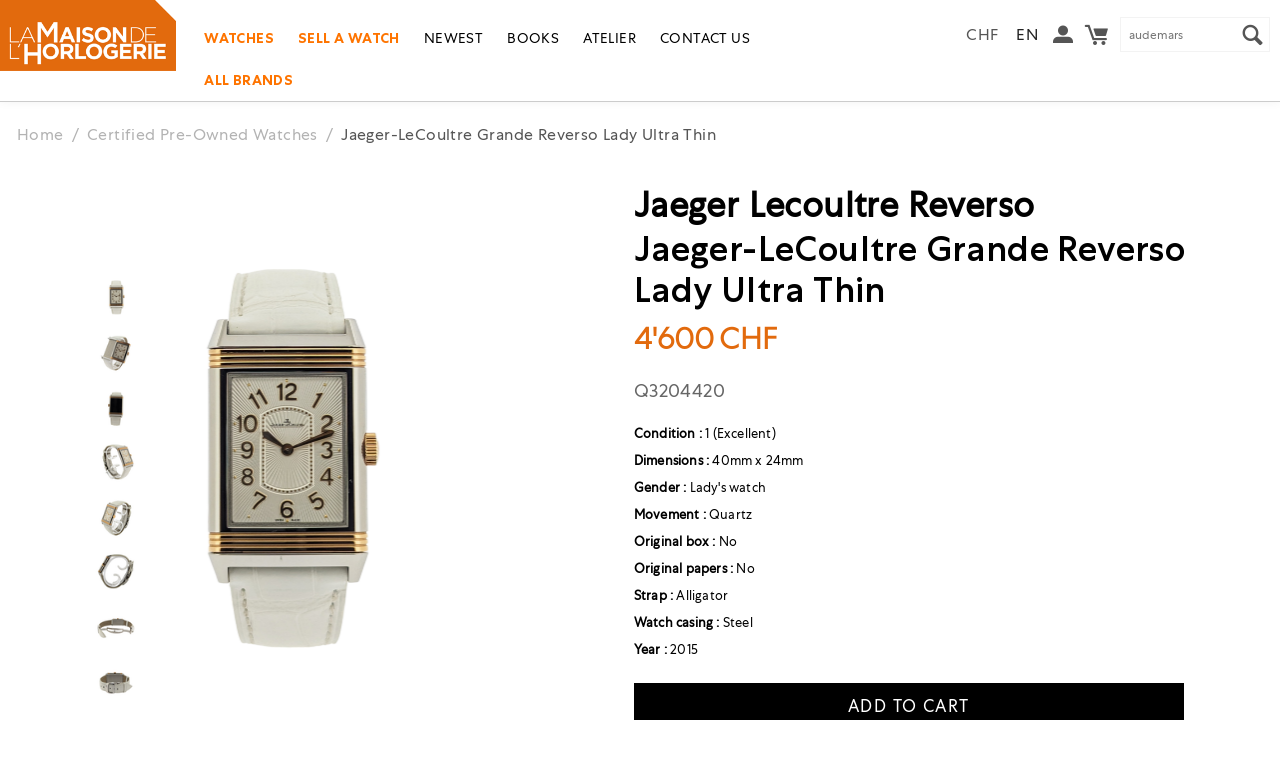

--- FILE ---
content_type: text/html; charset=utf-8
request_url: https://lmdh.ch/en/watchtrade/jaeger-lecoultre-grande-reverso-lady-ultra-thin-en/
body_size: 15556
content:
<!DOCTYPE html>
<html 
 lang="en" dir="ltr">
<head>
<title>Certified Pre-Owned Watches :: ​Jaeger-LeCoultre Grande Reverso Lady Ultra Thin - La Maison de l&#039;Horlogerie</title>
<base href="https://lmdh.ch/" />
<meta http-equiv="Content-Type" content="text/html; charset=utf-8" data-ca-mode="" />
<meta name="viewport" content="initial-scale=1.0, width=device-width" />
<meta name="description" content="Jaeger-LeCoultre Grande Reverso Lady Ultra Thin reference Q3204420 from 2015 Movement Quartz Functions Hours and minutes Case Stainless steel dimensions 40mm x 24mm Dial Silver Glass Sapphire Crown Small and discreet Strap White alligator leather Buckle Stainless steel folding clasp" />

<meta name="keywords" content="" />
<meta name="format-detection" content="telephone=no">

            <link rel="canonical" href="https://lmdh.ch/en/watchtrade/jaeger-lecoultre-grande-reverso-lady-ultra-thin-en/" />
            
    <link title="English" dir="ltr" type="text/html" rel="alternate" hreflang="en" href="https://lmdh.ch/en/watchtrade/jaeger-lecoultre-grande-reverso-lady-ultra-thin-en/" />
    <link title="French" dir="ltr" type="text/html" rel="alternate" hreflang="x-default" href="https://lmdh.ch/occasion-fr/jaeger-lecoultre-grande-reverso-lady-ultra-thin/" />
    <link title="French" dir="ltr" type="text/html" rel="alternate" hreflang="fr" href="https://lmdh.ch/occasion-fr/jaeger-lecoultre-grande-reverso-lady-ultra-thin/" />

    <!-- Inline script moved to the bottom of the page -->
    <!-- Hotjar Tracking Code for https://lmdh.ch -->
<script>
    (function(h,o,t,j,a,r){
        h.hj=h.hj||function(){(h.hj.q=h.hj.q||[]).push(arguments)};
        h._hjSettings={hjid:2192271,hjsv:6};
        a=o.getElementsByTagName('head')[0];
        r=o.createElement('script');r.async=1;
        r.src=t+h._hjSettings.hjid+j+h._hjSettings.hjsv;
        a.appendChild(r);
    })(window,document,'https://static.hotjar.com/c/hotjar-','.js?sv=');
</script>
    <link href="https://lmdh.ch/images/logos/1/favicon_o801-qi_opmd-r8.ico" rel="shortcut icon" type="image/vnd.microsoft.icon" />

<link rel="preload" crossorigin="anonymous" as="font" href="https://lmdh.ch/design/themes/nelocom_lmdh_theme/media/fonts/CentraNo1-Book.woff?1767886191" type="font/woff" />
<link type="text/css" rel="stylesheet" href="https://lmdh.ch/var/cache/misc/assets/design/themes/nelocom_lmdh_theme/css/standalone.e6b6776f2c454c6aac52b29a0bffa4131767886184.css?1767886184" /><link rel="stylesheet" href="https://use.fontawesome.com/releases/v5.9.0/css/all.css"crossorigin="anonymous">


<!-- Google Tag Manager -->
<script data-no-defer>(function(w,d,s,l,i){ w[l]=w[l]||[];w[l].push({ 'gtm.start':
new Date().getTime(),event:'gtm.js'});var f=d.getElementsByTagName(s)[0],
j=d.createElement(s),dl=l!='dataLayer'?'&l='+l:'';j.async=true;j.src=
'https://www.googletagmanager.com/gtm.js?id='+i+dl;f.parentNode.insertBefore(j,f);
})(window,document,'script','dataLayer','GTM-TF6Z3J8');</script>
<!-- End Google Tag Manager -->

        <script async src="https://www.googletagmanager.com/gtag/js?id=G-YYWWHWWL5V" data-no-defer></script>
    
<script data-no-defer>
window.dataLayer = window.dataLayer || [];
function gtag() {
    dataLayer.push(arguments);
}
gtag('js', new Date());

    gtag('config', 'GTM-TF6Z3J8');


    
                    gtag('config', 'G-YYWWHWWL5V', {
            'groups': 'default',
                    });
        
                    gtag('set', {"siteSpeedSampleRate":"100"});
        
        
            

</script></head>

<body>
    <!-- Google Tag Manager (noscript) -->
<noscript><iframe src="https://www.googletagmanager.com/ns.html?id=GTM-TF6Z3J8"
height="0" width="0" style="display:none;visibility:hidden"></iframe></noscript>
<!-- End Google Tag Manager (noscript) -->
        
        <div class="ty-tygh   bp-tygh-container" id="tygh_container">

        <div id="ajax_overlay" class="ty-ajax-overlay"></div>
<div id="ajax_loading_box" class="ty-ajax-loading-box"></div>
        <div class="cm-notification-container notification-container">
</div>
        <div class="ty-helper-container " id="tygh_main_container">
                                             

<div class="tygh-header clearfix">
                <div class="container-fluid  header-grid">
                                                
            <div class="row-fluid">                        <div class="span16  top-header-grid" >
                                    <div class="row-fluid">                        <div class="span2  logo" >
                                    <div class="top-logo ">
                <div class="ty-logo-container">
    
            <a href="https://lmdh.ch/en/" title="">
        <img class="ty-pict  ty-logo-container__image   cm-image" width="300" height="121" alt="" title="" id="det_img_1461449647" src="https://lmdh.ch/images/logos/1/ldmh-logo.png" />

    
            </a>
    </div>

                    </div>
                            </div>
                                                
                                    <div class="span9  " >
                                    <div class="top-menu ">
                
    <ul class="ty-menu__items cm-responsive-menu">
                    <li class="ty-menu__item ty-menu__menu-btn visible-phone cm-responsive-menu-toggle-main">
                <a class="ty-menu__item-link">
                    <span class="ty-icon ty-icon-short-list" ></span>
                    <span>Menu</span>
                </a>
            </li>

                                            
                        <li class="ty-menu__item cm-menu-item-responsive  ty-menu__item-nodrop ty-menu-item__sale">
                                        <a  href="https://lmdh.ch/en/watchtrade/" class="ty-menu__item-link" >
                        Watches
                    </a>
                            </li>
                                            
                        <li class="ty-menu__item cm-menu-item-responsive  ty-menu__item-nodrop ty-menu-item__sale">
                                        <a  href="https://lmdh.ch/en/sell-your-watch/" class="ty-menu__item-link" >
                        Sell a watch
                    </a>
                            </li>
                                            
                        <li class="ty-menu__item cm-menu-item-responsive  ty-menu__item-nodrop">
                                        <a  href="https://lmdh.ch/index.php?dispatch=products.newest" class="ty-menu__item-link" >
                        Newest
                    </a>
                            </li>
                                            
                        <li class="ty-menu__item cm-menu-item-responsive  ty-menu__item-nodrop">
                                        <a  href="https://lmdh.ch/en/books/" class="ty-menu__item-link" >
                        Books
                    </a>
                            </li>
                                            
                        <li class="ty-menu__item cm-menu-item-responsive  ty-menu__item-nodrop">
                                        <a  href="https://lmdh.ch/en/atelier/" class="ty-menu__item-link" >
                        Atelier
                    </a>
                            </li>
                                            
                        <li class="ty-menu__item cm-menu-item-responsive  ty-menu__item-nodrop">
                                        <a  href="https://lmdh.ch/en/contact-us/?come_from=" class="ty-menu__item-link" >
                        Contact us
                    </a>
                            </li>
                                            
                        <li class="ty-menu__item cm-menu-item-responsive  ty-menu-item__sale">
                                            <a class="ty-menu__item-toggle visible-phone cm-responsive-menu-toggle">
                            <span class="ty-icon ty-icon-down-open ty-menu__icon-open" ></span>
                            <span class="ty-icon ty-icon-up-open ty-menu__icon-hide" ></span>
                        </a>
                                        <a  href="https://lmdh.ch/index.php?dispatch=product_features.view_all&amp;filter_id=10" class="ty-menu__item-link" >
                        All Brands
                    </a>
                
                                                                <div class="ty-menu__submenu">
                            <ul class="ty-menu__submenu-items ty-menu__submenu-items-simple cm-responsive-menu-submenu">
                                
                                                                                                        <li class="ty-menu__submenu-item">
                                        <a class="ty-menu__submenu-link"  href="https://lmdh.ch/en/watchtrade/?features_hash=10-1297" >Cartier</a>
                                    </li>
                                                                                                        <li class="ty-menu__submenu-item">
                                        <a class="ty-menu__submenu-link"  href="https://lmdh.ch/en/watchtrade/?features_hash=10-1460" >Omega</a>
                                    </li>
                                                                                                        <li class="ty-menu__submenu-item">
                                        <a class="ty-menu__submenu-link"  href="https://lmdh.ch/en/watchtrade/?features_hash=10-1463" >Patek Philippe</a>
                                    </li>
                                                                                                        <li class="ty-menu__submenu-item">
                                        <a class="ty-menu__submenu-link"  href="https://lmdh.ch/en/watchtrade/?features_hash=10-1496" >Rolex</a>
                                    </li>
                                                                                                        <li class="ty-menu__submenu-item">
                                        <a class="ty-menu__submenu-link"  href="https://lmdh.ch/en/watchtrade/?features_hash=10-1559" >Vacheron Constantin</a>
                                    </li>
                                                                                                        <li class="ty-menu__submenu-item">
                                        <a class="ty-menu__submenu-link"  href="https://lmdh.ch/index.php?dispatch=product_features.view_all&amp;filter_id=10" >All Brands</a>
                                    </li>
                                                                
                                
                            </ul>
                        </div>
                    
                            </li>
        
        
    </ul>


                    </div>
                            </div>
                                                
                                    <div class="span5  right-elements" >
                                    <div class="currencies ">
                <div id="currencies_2">



    
        
            
                
            
            <div class="ty-select-wrapper">
        <a class="ty-select-block__a cm-combination" id="sw_select_CHF_wrap_currency">
                <span class="ty-select-block__a-item ">
                            CHF                     </span>
        <i class="ty-select-block__arrow ty-icon-down-micro"></i>
    </a>
    <div id="select_CHF_wrap_currency" class="ty-select-block cm-popup-box hidden">
        <ul class="cm-select-list ty-select-block__list ty-flags">
                            <li class="ty-select-block__list-item">
                    <a rel="nofollow" href="https://lmdh.ch/en/watchtrade/jaeger-lecoultre-grande-reverso-lady-ultra-thin-en/?currency=CHF"
                       class="ty-select-block__list-a is-active "
                                              data-ca-name="CHF">
                                                                             CHF                                             </a>
                </li>
                            <li class="ty-select-block__list-item">
                    <a rel="nofollow" href="https://lmdh.ch/en/watchtrade/jaeger-lecoultre-grande-reverso-lady-ultra-thin-en/?currency=USD"
                       class="ty-select-block__list-a  "
                                              data-ca-name="USD">
                                                                             $                                            </a>
                </li>
                            <li class="ty-select-block__list-item">
                    <a rel="nofollow" href="https://lmdh.ch/en/watchtrade/jaeger-lecoultre-grande-reverso-lady-ultra-thin-en/?currency=EUR"
                       class="ty-select-block__list-a  "
                                              data-ca-name="EUR">
                                                                             €                                            </a>
                </li>
                    </ul>
    </div>
</div>

        
    


    <!--currencies_2--></div>


                    </div><div class="top-languages ">
                <div id="languages_1">



    
        
            
                
            




            <div class="ty-select-wrapper">
        <a class="ty-select-block__a cm-combination" id="sw_select_en_wrap_language">
                <span class="ty-select-block__a-item hidden-phone hidden-tablet">en
                    </span>
        <i class="ty-select-block__arrow ty-icon-down-micro"></i>
    </a>
    <div id="select_en_wrap_language" class="ty-select-block cm-popup-box hidden">
        <ul class="cm-select-list ty-select-block__list ty-flags">
                            <li class="ty-select-block__list-item">
                    <a rel="nofollow" href="https://lmdh.ch/en/watchtrade/jaeger-lecoultre-grande-reverso-lady-ultra-thin-en/"
                       class="ty-select-block__list-a is-active "
                                              data-ca-name="en">
                                                                            en                                            </a>
                </li>
                            <li class="ty-select-block__list-item">
                    <a rel="nofollow" href="https://lmdh.ch/occasion-fr/jaeger-lecoultre-grande-reverso-lady-ultra-thin/"
                       class="ty-select-block__list-a  "
                                              data-ca-name="fr">
                                                                            fr                                            </a>
                </li>
                    </ul>
    </div>
</div>

        
    


    <!--languages_1--></div>
                    </div><div class="ty-dropdown-box  top-my-account">
        <div id="sw_dropdown_302" class="ty-dropdown-box__title cm-combination unlogged">
                                                        <a class="ty-account-info__title" href="https://lmdh.ch/en/profiles-update/">
                    <i class="ty-icon-moon-user"></i>
                    <span class="hidden-phone" >My Account</span>
                    <i class="ty-icon-down-micro ty-account-info__user-arrow"></i>
                </a>
            
                        
        </div>
        <div id="dropdown_302" class="cm-popup-box ty-dropdown-box__content hidden">
            
<div id="account_info_302">
        <ul class="ty-account-info">
                                            <li class="ty-account-info__item ty-dropdown-box__item"><a class="ty-account-info__a underlined" href="https://lmdh.ch/en/orders/" rel="nofollow">Orders</a></li>
                    
<li class="ty-account-info__item ty-dropdown-box__item"><a class="ty-account-info__a" href="https://lmdh.ch/en/wishlist/" rel="nofollow">Wish list</a></li>    </ul>

    
    <div class="ty-account-info__buttons buttons-container">
                    <a href="https://lmdh.ch/en/login/?return_url=index.php%3Fsl%3Den%26dispatch%3Dproducts.view%26product_id%3D4018"  data-ca-target-id="login_block302" class="cm-dialog-opener cm-dialog-auto-size ty-btn ty-btn__secondary" rel="nofollow">Sign in</a><a href="https://lmdh.ch/en/profiles-add/" rel="nofollow" class="ty-btn ty-btn__primary">Register</a>
                            <div  id="login_block302" class="hidden" title="Sign in">
                    <div class="ty-login-popup">
                        

    <div id="popup302_login_popup_form_container">
            <form name="popup302_form" action="https://lmdh.ch/en/" method="post" class="cm-ajax cm-ajax-full-render">
                    <input type="hidden" name="result_ids" value="popup302_login_popup_form_container" />
            <input type="hidden" name="login_block_id" value="popup302" />
            <input type="hidden" name="quick_login" value="1" />
        
        <input type="hidden" name="return_url" value="index.php?sl=en&amp;dispatch=products.view&amp;product_id=4018" />
        <input type="hidden" name="redirect_url" value="index.php?sl=en&amp;dispatch=products.view&amp;product_id=4018" />

        
        <div class="ty-control-group">
            <label for="login_popup302" class="ty-login__filed-label ty-control-group__label cm-required cm-trim cm-email">E-mail</label>
            <input type="text" id="login_popup302" name="user_login" size="30" value="" class="ty-login__input cm-focus" />
        </div>

        <div class="ty-control-group ty-password-forgot">
            <label for="psw_popup302" class="ty-login__filed-label ty-control-group__label ty-password-forgot__label cm-required">Password</label><a href="https://lmdh.ch/index.php?dispatch=auth.recover_password" class="ty-password-forgot__a"  tabindex="5">Forgot your password?</a>
            <input type="password" id="psw_popup302" name="password" size="30" value="" class="ty-login__input" maxlength="32" />
        </div>

                    
            <div class="ty-login-reglink ty-center">
                <a class="ty-login-reglink__a" href="https://lmdh.ch/en/profiles-add/" rel="nofollow">Register for a new account</a>
            </div>
        
        
        
                    <div class="buttons-container clearfix">
                <div class="ty-float-right">
                        
     <button  class="ty-btn__login ty-btn__secondary ty-btn" type="submit" name="dispatch[auth.login]" >Sign in</button>

                </div>
                <div class="ty-login__remember-me">
                    <label for="remember_me_popup302" class="ty-login__remember-me-label"><input class="checkbox" type="checkbox" name="remember_me" id="remember_me_popup302" value="Y" />Remember me</label>
                </div>
            </div>
        
    </form>

    <!--popup302_login_popup_form_container--></div>
                    </div>
                </div>
                        </div>
<!--account_info_302--></div>

        </div>
    </div><div class="top-cart-content ">
                    <div class="ty-dropdown-box" id="cart_status_306">
         <div id="sw_dropdown_306" class="ty-dropdown-box__title cm-combination">
        <a href="https://lmdh.ch/en/cart/">
                            <i class="ty-minicart__icon ty-icon-moon-commerce empty"></i>
                            
        </a>
        </div>
        <div id="dropdown_306" class="cm-popup-box ty-dropdown-box__content hidden">
                            <div class="cm-cart-content cm-cart-content-thumb cm-cart-content-delete">
                        <div class="ty-cart-items">
                                                            <div class="ty-cart-items__empty ty-center">Cart is empty</div>
                                                    </div>

                                                <div class="cm-cart-buttons ty-cart-content__buttons buttons-container hidden">
                            <div class="ty-float-left">
                                <a href="https://lmdh.ch/en/cart/" rel="nofollow" class="ty-btn ty-btn__secondary">View cart</a>
                            </div>
                                                    </div>
                        
                </div>
            
        </div>
    <!--cart_status_306--></div>


                    </div><div class="top-search ">
                <div class="ty-search-block">
    <form action="https://lmdh.ch/en/" name="search_form" method="get">
        <input type="hidden" name="match" value="all" />
        <input type="hidden" name="subcats" value="Y" />
        <input type="hidden" name="pcode_from_q" value="Y" />
        <input type="hidden" name="pshort" value="Y" />
        <input type="hidden" name="pfull" value="Y" />
        <input type="hidden" name="pname" value="Y" />
        <input type="hidden" name="pkeywords" value="Y" />
        <input type="hidden" name="search_performed" value="Y" />

        

        <input type="text" name="q" value="" id="search_input" title="Search products" class="ty-search-block__input cm-hint" /><button title="Search" class="ty-search-magnifier" type="submit"><span class="ty-icon ty-icon-search" ></span></button>
<input type="hidden" name="dispatch" value="products.search" />

        
    </form>
</div>

                    </div>
                            </div>
        </div>
                            </div>
        </div>                                        
            <div class="row-fluid">                        <div class="span16  main-banners" >
                                    <div class="breadcrumbs-container ">
                <div id="breadcrumbs_10">

    <div class="ty-breadcrumbs clearfix">
        <a href="https://lmdh.ch/en/" class="ty-breadcrumbs__a">Home</a><span class="ty-breadcrumbs__slash">/</span><a href="https://lmdh.ch/en/watchtrade/" class="ty-breadcrumbs__a">Certified Pre-Owned Watches</a><span class="ty-breadcrumbs__slash">/</span><span class="ty-breadcrumbs__current"><bdi>​Jaeger-LeCoultre Grande Reverso Lady Ultra Thin</bdi></span>    </div>
<!--breadcrumbs_10--></div>

                    </div>
                            </div>
        </div>    
        </div>
    

</div>

    <div class="tygh-content clearfix">
                    <div class="container-fluid  content-grid">
                                                
                                        
            <div class="row-fluid">                        <div class="span16  main-content-grid" >
                                    <div class="title-extracted ">
                

<!-- Inline script moved to the bottom of the page -->
<div class="ty-product-bigpicture">
                        
    
    



























        
                

        <div class="ty-product-bigpicture__wrapper">
            <div class="ty-product-bigpicture__left">
                <div class="ty-product-bigpicture__left-wrapper">
                                                                <div class="ty-product-bigpicture__img  cm-reload-4018 ty-product-bigpicture__as-thumbs"
                             id="product_images_4018_update">
                            
    
    
    
<div class="ty-product-img cm-preview-wrapper" id="product_images_4018">
    <a id="det_img_link_4018_87562" data-ca-image-id="preview[product_images_4018]" class="cm-image-previewer cm-previewer ty-previewer" data-ca-image-width="1567" data-ca-image-height="2000" href="https://lmdh.ch/images/detailed/87/Photoroom-20240227_154706_1.png" title=""><img class="ty-pict     cm-image" alt="" title="" id="det_img_4018_87562" width="1567" height="2000" src="https://lmdh.ch/images/detailed/87/Photoroom-20240227_154706_1.png" /><svg class="ty-pict__container" aria-hidden="true" width="1567" height="2000" viewBox="0 0 1567 2000" style="max-height: 100%; max-width: 100%; position: absolute; top: 0; left: 50%; transform: translateX(-50%); z-index: -1;"><rect fill="transparent" width="1567" height="2000"></rect></svg>
<span class="ty-previewer__icon hidden-phone"></span></a>

                                                                <a id="det_img_link_4018_87563" data-ca-image-id="preview[product_images_4018]" class="cm-image-previewer hidden cm-previewer ty-previewer" data-ca-image-width="1894" data-ca-image-height="2000" href="https://lmdh.ch/images/detailed/87/Photoroom-20240227_154706_7.png" title=""><img class="ty-pict     cm-image" alt="" title="" id="det_img_4018_87563" width="1894" height="2000" src="https://lmdh.ch/images/detailed/87/Photoroom-20240227_154706_7.png" /><svg class="ty-pict__container" aria-hidden="true" width="1894" height="2000" viewBox="0 0 1894 2000" style="max-height: 100%; max-width: 100%; position: absolute; top: 0; left: 50%; transform: translateX(-50%); z-index: -1;"><rect fill="transparent" width="1894" height="2000"></rect></svg>
<span class="ty-previewer__icon hidden-phone"></span></a>
                                                                        <a id="det_img_link_4018_87564" data-ca-image-id="preview[product_images_4018]" class="cm-image-previewer hidden cm-previewer ty-previewer" data-ca-image-width="1533" data-ca-image-height="2000" href="https://lmdh.ch/images/detailed/87/Photoroom-20240227_154706_8_dsyg-kg.png" title=""><img class="ty-pict     cm-image" alt="" title="" id="det_img_4018_87564" width="1533" height="2000" src="https://lmdh.ch/images/detailed/87/Photoroom-20240227_154706_8_dsyg-kg.png" /><svg class="ty-pict__container" aria-hidden="true" width="1533" height="2000" viewBox="0 0 1533 2000" style="max-height: 100%; max-width: 100%; position: absolute; top: 0; left: 50%; transform: translateX(-50%); z-index: -1;"><rect fill="transparent" width="1533" height="2000"></rect></svg>
<span class="ty-previewer__icon hidden-phone"></span></a>
                                                                        <a id="det_img_link_4018_87565" data-ca-image-id="preview[product_images_4018]" class="cm-image-previewer hidden cm-previewer ty-previewer" data-ca-image-width="2000" data-ca-image-height="1973" href="https://lmdh.ch/images/detailed/87/Photoroom-20240227_154706_3.png" title=""><img class="ty-pict     cm-image" alt="" title="" id="det_img_4018_87565" width="2000" height="1973" src="https://lmdh.ch/images/detailed/87/Photoroom-20240227_154706_3.png" /><svg class="ty-pict__container" aria-hidden="true" width="2000" height="1973" viewBox="0 0 2000 1973" style="max-height: 100%; max-width: 100%; position: absolute; top: 0; left: 50%; transform: translateX(-50%); z-index: -1;"><rect fill="transparent" width="2000" height="1973"></rect></svg>
<span class="ty-previewer__icon hidden-phone"></span></a>
                                                                        <a id="det_img_link_4018_87566" data-ca-image-id="preview[product_images_4018]" class="cm-image-previewer hidden cm-previewer ty-previewer" data-ca-image-width="1908" data-ca-image-height="2000" href="https://lmdh.ch/images/detailed/87/Photoroom-20240227_154706_2.png" title=""><img class="ty-pict     cm-image" alt="" title="" id="det_img_4018_87566" width="1908" height="2000" src="https://lmdh.ch/images/detailed/87/Photoroom-20240227_154706_2.png" /><svg class="ty-pict__container" aria-hidden="true" width="1908" height="2000" viewBox="0 0 1908 2000" style="max-height: 100%; max-width: 100%; position: absolute; top: 0; left: 50%; transform: translateX(-50%); z-index: -1;"><rect fill="transparent" width="1908" height="2000"></rect></svg>
<span class="ty-previewer__icon hidden-phone"></span></a>
                                                                        <a id="det_img_link_4018_87567" data-ca-image-id="preview[product_images_4018]" class="cm-image-previewer hidden cm-previewer ty-previewer" data-ca-image-width="2000" data-ca-image-height="1900" href="https://lmdh.ch/images/detailed/87/Photoroom-20240227_154706_4_jm4g-6n.png" title=""><img class="ty-pict     cm-image" alt="" title="" id="det_img_4018_87567" width="2000" height="1900" src="https://lmdh.ch/images/detailed/87/Photoroom-20240227_154706_4_jm4g-6n.png" /><svg class="ty-pict__container" aria-hidden="true" width="2000" height="1900" viewBox="0 0 2000 1900" style="max-height: 100%; max-width: 100%; position: absolute; top: 0; left: 50%; transform: translateX(-50%); z-index: -1;"><rect fill="transparent" width="2000" height="1900"></rect></svg>
<span class="ty-previewer__icon hidden-phone"></span></a>
                                                                        <a id="det_img_link_4018_87568" data-ca-image-id="preview[product_images_4018]" class="cm-image-previewer hidden cm-previewer ty-previewer" data-ca-image-width="2000" data-ca-image-height="1256" href="https://lmdh.ch/images/detailed/87/Photoroom-20240227_154706_6_t4aw-pz.png" title=""><img class="ty-pict     cm-image" alt="" title="" id="det_img_4018_87568" width="2000" height="1256" src="https://lmdh.ch/images/detailed/87/Photoroom-20240227_154706_6_t4aw-pz.png" /><svg class="ty-pict__container" aria-hidden="true" width="2000" height="1256" viewBox="0 0 2000 1256" style="max-height: 100%; max-width: 100%; position: absolute; top: 0; left: 50%; transform: translateX(-50%); z-index: -1;"><rect fill="transparent" width="2000" height="1256"></rect></svg>
<span class="ty-previewer__icon hidden-phone"></span></a>
                                                                        <a id="det_img_link_4018_87569" data-ca-image-id="preview[product_images_4018]" class="cm-image-previewer hidden cm-previewer ty-previewer" data-ca-image-width="2000" data-ca-image-height="1550" href="https://lmdh.ch/images/detailed/87/Photoroom-20240227_154706_5_jl3z-my.png" title=""><img class="ty-pict     cm-image" alt="" title="" id="det_img_4018_87569" width="2000" height="1550" src="https://lmdh.ch/images/detailed/87/Photoroom-20240227_154706_5_jl3z-my.png" /><svg class="ty-pict__container" aria-hidden="true" width="2000" height="1550" viewBox="0 0 2000 1550" style="max-height: 100%; max-width: 100%; position: absolute; top: 0; left: 50%; transform: translateX(-50%); z-index: -1;"><rect fill="transparent" width="2000" height="1550"></rect></svg>
<span class="ty-previewer__icon hidden-phone"></span></a>
            </div>

                    <div class="ty-product-thumbnails ty-center cm-image-gallery" id="images_preview_4018" style="width: px;">
            <a data-ca-gallery-large-id="det_img_link_4018_87562" class="cm-thumbnails-mini active ty-product-thumbnails__item" data-ca-image-order="0" data-ca-parent="#product_images_4018">                            <img class="ty-pict     cm-image" alt="" title="" srcset="https://lmdh.ch/images/thumbnails/110/110/detailed/87/Photoroom-20240227_154706_1.png.png 2x" id="det_img_4018_87562_mini" width="55" height="55" src="https://lmdh.ch/images/thumbnails/55/55/detailed/87/Photoroom-20240227_154706_1.png.png" />

</a><a data-ca-gallery-large-id="det_img_link_4018_87563" class="cm-thumbnails-mini ty-product-thumbnails__item" data-ca-image-order="1" data-ca-parent="#product_images_4018">                            <img class="ty-pict     cm-image" alt="" title="" srcset="https://lmdh.ch/images/thumbnails/110/110/detailed/87/Photoroom-20240227_154706_7.png.png 2x" id="det_img_4018_87563_mini" width="55" height="55" src="https://lmdh.ch/images/thumbnails/55/55/detailed/87/Photoroom-20240227_154706_7.png.png" />

</a><a data-ca-gallery-large-id="det_img_link_4018_87564" class="cm-thumbnails-mini ty-product-thumbnails__item" data-ca-image-order="2" data-ca-parent="#product_images_4018">                            <img class="ty-pict     cm-image" alt="" title="" srcset="https://lmdh.ch/images/thumbnails/110/110/detailed/87/Photoroom-20240227_154706_8_dsyg-kg.png.png 2x" id="det_img_4018_87564_mini" width="55" height="55" src="https://lmdh.ch/images/thumbnails/55/55/detailed/87/Photoroom-20240227_154706_8_dsyg-kg.png.png" />

</a><a data-ca-gallery-large-id="det_img_link_4018_87565" class="cm-thumbnails-mini ty-product-thumbnails__item" data-ca-image-order="3" data-ca-parent="#product_images_4018">                            <img class="ty-pict     cm-image" alt="" title="" srcset="https://lmdh.ch/images/thumbnails/110/110/detailed/87/Photoroom-20240227_154706_3.png.png 2x" id="det_img_4018_87565_mini" width="55" height="55" src="https://lmdh.ch/images/thumbnails/55/55/detailed/87/Photoroom-20240227_154706_3.png.png" />

</a><a data-ca-gallery-large-id="det_img_link_4018_87566" class="cm-thumbnails-mini ty-product-thumbnails__item" data-ca-image-order="4" data-ca-parent="#product_images_4018">                            <img class="ty-pict     cm-image" alt="" title="" srcset="https://lmdh.ch/images/thumbnails/110/110/detailed/87/Photoroom-20240227_154706_2.png.png 2x" id="det_img_4018_87566_mini" width="55" height="55" src="https://lmdh.ch/images/thumbnails/55/55/detailed/87/Photoroom-20240227_154706_2.png.png" />

</a><a data-ca-gallery-large-id="det_img_link_4018_87567" class="cm-thumbnails-mini ty-product-thumbnails__item" data-ca-image-order="5" data-ca-parent="#product_images_4018">                            <img class="ty-pict     cm-image" alt="" title="" srcset="https://lmdh.ch/images/thumbnails/110/110/detailed/87/Photoroom-20240227_154706_4_jm4g-6n.png.png 2x" id="det_img_4018_87567_mini" width="55" height="55" src="https://lmdh.ch/images/thumbnails/55/55/detailed/87/Photoroom-20240227_154706_4_jm4g-6n.png.png" />

</a><a data-ca-gallery-large-id="det_img_link_4018_87568" class="cm-thumbnails-mini ty-product-thumbnails__item" data-ca-image-order="6" data-ca-parent="#product_images_4018">                            <img class="ty-pict     cm-image" alt="" title="" srcset="https://lmdh.ch/images/thumbnails/110/110/detailed/87/Photoroom-20240227_154706_6_t4aw-pz.png.png 2x" id="det_img_4018_87568_mini" width="55" height="55" src="https://lmdh.ch/images/thumbnails/55/55/detailed/87/Photoroom-20240227_154706_6_t4aw-pz.png.png" />

</a><a data-ca-gallery-large-id="det_img_link_4018_87569" class="cm-thumbnails-mini ty-product-thumbnails__item" data-ca-image-order="7" data-ca-parent="#product_images_4018">                            <img class="ty-pict     cm-image" alt="" title="" srcset="https://lmdh.ch/images/thumbnails/110/110/detailed/87/Photoroom-20240227_154706_5_jl3z-my.png.png 2x" id="det_img_4018_87569_mini" width="55" height="55" src="https://lmdh.ch/images/thumbnails/55/55/detailed/87/Photoroom-20240227_154706_5_jl3z-my.png.png" />

</a>        </div>
    

<!-- Inline script moved to the bottom of the page --><!-- Inline script moved to the bottom of the page -->


                            <!--product_images_4018_update--></div>
                                        
                </div>
            </div>
            <div class="ty-product-bigpicture__right">
                <div class="ty-product-bigpicture__right_wrapper">
                                                                <div class="ty-product-bigpicture__brand">
                            <div class="ty-features-list">
                                                                    <a href="https://lmdh.ch/en/jaeger-lecoultre-reverso-en-2/" class="brand-link">
                                                                                <span>Jaeger Lecoultre Reverso</span>
                                    </a>
                                                            </div>
                        </div>
                    
                    
                                                                <h1 class="ty-product-block-title" >
                            <bdi>​Jaeger-LeCoultre Grande Reverso Lady Ultra Thin</bdi>
                        </h1>
                                        
                                        <form action="https://lmdh.ch/en/" method="post" name="product_form_4018" enctype="multipart/form-data" class="cm-disable-empty-files  cm-ajax cm-ajax-full-render cm-ajax-status-middle ">
<input type="hidden" name="result_ids" value="cart_status*,wish_list*,checkout*,account_info*" />
<input type="hidden" name="redirect_url" value="index.php?sl=en&amp;dispatch=products.view&amp;product_id=4018" />
<input type="hidden" name="product_data[4018][product_id]" value="4018" />

                                                                                                                        <div class="prices-container price-wrap">
                                                    <div class="ty-product-bigpicture__prices">
                                                                    <div class="ty-product-block__price-actual">
                                            <span class="cm-reload-4018 ty-price-update" id="price_update_4018">
        <input type="hidden" name="appearance[show_price_values]" value="1" />
        <input type="hidden" name="appearance[show_price]" value="1" />
                                <input type="hidden" name="product_data[4018][price]" value="4600.00000000" />
<input type="hidden" name="product_data[4018][product_code]" value="Q3204420" />                                                                                        <span class="ty-price" id="line_discounted_price_4018"><span id="sec_discounted_price_4018" class="ty-price-num">4'600</span>&nbsp;<span class="ty-price-num">CHF </span></span>
                            
                        <!--price_update_4018--></span>

                                                    <span class="cm-reload-4018" id="old_price_update_4018">
                                    
        <!--old_price_update_4018--></span>
                                        </div>
                                                            </div>
                                            </div>
                    <div class="">
                                                            <div class="ty-control-group ty-sku-item cm-hidden-wrapper" id="sku_update_4018">
            <input type="hidden" name="appearance[show_sku]" value="1" />
                            <label class="ty-control-group__label" id="sku_4018">CODE:</label>
                        <span class="ty-control-group__item cm-reload-4018" id="product_code_4018">Q3204420<!--product_code_4018--></span>
        </div>
    
                                                                        
                                                        <div class="cm-reload-4018 js-product-options-4018" id="product_options_update_4018">
        <input type="hidden" name="appearance[show_product_options]" value="1" />
                                                                
<input type="hidden" name="appearance[details_page]" value="1" />
    <input type="hidden" name="additional_info[info_type]" value="D" />
    <input type="hidden" name="additional_info[is_preview]" value="" />
    <input type="hidden" name="additional_info[get_icon]" value="1" />
    <input type="hidden" name="additional_info[get_detailed]" value="1" />
    <input type="hidden" name="additional_info[get_additional]" value="" />
    <input type="hidden" name="additional_info[get_options]" value="1" />
    <input type="hidden" name="additional_info[get_discounts]" value="1" />
    <input type="hidden" name="additional_info[get_features]" value="" />
    <input type="hidden" name="additional_info[get_extra]" value="" />
    <input type="hidden" name="additional_info[get_taxed_prices]" value="1" />
    <input type="hidden" name="additional_info[get_for_one_product]" value="1" />
    <input type="hidden" name="additional_info[detailed_params]" value="1" />
    <input type="hidden" name="additional_info[features_display_on]" value="C" />
    <input type="hidden" name="additional_info[get_active_options]" value="" />
    <input type="hidden" name="additional_info[get_only_selectable_options]" value="" />
    <input type="hidden" name="additional_info[get_variation_features_variants]" value="1" />
    <input type="hidden" name="additional_info[get_variation_info]" value="1" />
    <input type="hidden" name="additional_info[get_variation_name]" value="1" />
    <input type="hidden" name="additional_info[get_product_type]" value="" />


<!-- Inline script moved to the bottom of the page -->
        
    <!--product_options_update_4018--></div>
    
                                                                                                                                                                                                                                                                                                                                                                                                                                                                                                                                                                                                                                                                                                                                                                                                                                                                                    <div class="mainfeatures">
                                        <b>Condition : </b>
                                        
                                                                                    1 (Excellent)                                                                                
                                    </div>
                                                                                                                                                                                                                                                                                <div class="mainfeatures">
                                        <b>Dimensions : </b>
                                        
                                                                                    40mm x 24mm                                                                                
                                    </div>
                                                                                                                                                                                                                                                                                <div class="mainfeatures">
                                        <b>Gender : </b>
                                        
                                                                                    Lady&#039;s watch                                                                                
                                    </div>
                                                                                                                                                                                                                                                                                <div class="mainfeatures">
                                        <b>Movement : </b>
                                        
                                                                                    Quartz                                                                                
                                    </div>
                                                                                                                                                                                                                                                                                <div class="mainfeatures">
                                        <b>Original box : </b>
                                        
                                                                                    No                                                                                
                                    </div>
                                                                                                                                                                                                                                                                                <div class="mainfeatures">
                                        <b>Original papers : </b>
                                        
                                                                                    No                                                                                
                                    </div>
                                                                                                                                                                                                                                                                                <div class="mainfeatures">
                                        <b>Strap : </b>
                                        
                                                                                    Alligator                                                                                
                                    </div>
                                                                                                                                                                                                                                                                                <div class="mainfeatures">
                                        <b>Watch casing : </b>
                                        
                                                                                    Steel                                                                                
                                    </div>
                                                                                                                                                                                                                                                                                <div class="mainfeatures">
                                        <b>Year : </b>
                                        
                                                                                    2015                                                                                
                                    </div>
                                                                                                                                                                                                                        <div class="ty-product-block__button">
                                                                                    
                                                        <div class="cm-reload-4018 " id="add_to_cart_update_4018">
<input type="hidden" name="appearance[show_add_to_cart]" value="1" />
<input type="hidden" name="appearance[show_list_buttons]" value="1" />
<input type="hidden" name="appearance[but_role]" value="big" />
<input type="hidden" name="appearance[quick_view]" value="" />

<input type="hidden" name="product_data[4018][name]" value="​Jaeger-LeCoultre Grande Reverso Lady Ultra Thin" />
<input type="hidden" name="product_data[4018][product_code]" value="Q3204420" />
<input type="hidden" name="product_data[4018][category]" value="Certified Pre-Owned Watches"/>
<input type="hidden" name="product_data[4018][brand]" value="Jaeger Lecoultre Reverso"/>
<input type="hidden" name="product_data[4018][variant]" value=""/>

                    
     <button id="button_cart_4018" class="ty-btn__primary ty-btn__big ty-btn__add-to-cart cm-form-dialog-closer ty-btn" type="submit" name="dispatch[checkout.add..4018]" >Add to cart</button>

    


<!--add_to_cart_update_4018--></div>

                            <div class="wishlist-button">
                                
            

    
     <a  class="ty-btn ty-btn__text ty-add-to-wish cm-submit text-button " id="button_wishlist_4018" data-ca-dispatch="dispatch[wishlist.add..4018]" title="Add to wish list"><span class="ty-icon ty-icon-heart" ></span>Add to wish list</a>

                            </div>
                        </div>
                                            </div>
                                        </form>

                                        
                </div>
            </div>
        </div>
        <div class="clearfix"></div>
                
        
                                                                                                                                                <h3 class="tab-list-title" id="description">Description</h3>
                                <div id="content_description" class="ty-wysiwyg-content content-description">
                                                            <div ><p>Jaeger-LeCoultre Grande Reverso Lady Ultra Thin reference Q3204420 from 2015</p>
<p>Movement : Quartz<br>Functions : Hours and minutes<br>Case : Stainless steel, dimensions 40mm x 24mm<br>Dial : Silver<br>Glass : Sapphire<br>Crown : Small and discreet<br>Strap : White alligator leather<br>Buckle : Stainless steel folding clasp<br>Guarantee : 1 year by our shop on proper functioning</p>
<p><br></p>
<p><br></p>
<p><br></p></div>
                            
                </div>
                                                                                                                                                                                                                        
    
                
    </div>


                    </div>
                            </div>
        </div>                                        
    
        </div>
    

    </div>



<div class="tygh-footer clearfix" id="tygh_footer">
                <div class="container-fluid  ty-footer-grid">
                                                
                                        
            <div class="row-fluid">                        <div class="span16  ty-footer-grid__full-width ty-footer-menu" >
                                    <div class="row-fluid">                        <div class="span16  footer-squares-grid" >
                                    <div class="ty-wysiwyg-content"  data-ca-live-editor-object-id="0" data-ca-live-editor-object-type=""><nav class="bottom_squares">

    <div class="square icon-watch-trade">
        <a class="content" href="https://lmdh.ch/en/watchtrade/">
            <div class="table">
                <div class="table-cell">
                    <img src="design/themes/nelocom_lmdh_theme/media/images/icons/icon-watch-trade.png">
                    <div class="page_name">Pre-Owned</div>
                     <div class="page_description">Watches</div>
                </div>
            </div>
        </a>
    </div>

    <div class="square  icon-atelier">
        <a class="content" href="https://lmdh.ch/en/atelier/">
            <div class="table-cell">
                <img src="design/themes/nelocom_lmdh_theme/media/images/icons/icon-atelier.png">
                <div class="page_name">Atelier</div>
                <div class="page_description">Optimize</div>
            </div>
        </a>
    </div>

    <div class="square icon-bar-grill">
        <a class="content" href="https://lmdh.ch/en/swiss-made-wine-bar-and-restaurant/">
            <div class="table-cell">
                <img src="design/themes/nelocom_lmdh_theme/media/images/icons/icon-bar-grill.png">

                <div class="page_name">Swiss Made Wine Bar</div>
                <div class="page_description">Drink</div>
            </div>
        </a>
    </div>


    <div class="square icon-book-store">
        <a class="content" href="https://lmdh.ch/en/books/">
            <div class="table">
                <div class="table-cell">
                    <img src="design/themes/nelocom_lmdh_theme/media/images/icons/icon-book-store.png">

                    <div class="page_name">Book Store</div>
                    <div class="page_description">Read</div>
                </div>
            </div>
        </a>
    </div>


    <div class="square icon-gallery">
        <a class="content" href="https://lmdh.ch/en/gallerie/">
            <div class="table">
                <div class="table-cell">
                    <img src="design/themes/nelocom_lmdh_theme/media/images/icons/icon-gallery.png">

                    <div class="page_name">Galerie</div>
                    <div class="page_description">Admire</div>
                </div>
            </div>
        </a>
    </div>

</nav>

<!-- Inline script moved to the bottom of the page --></div>
                            </div>
        </div>                                        
            <div class="row-fluid">                        <div class="span16  products-container-width  footer-links" >
                                    <div class="row-fluid">                        <div class="span4  my-account-grid" >
                                    <div class="ty-footer">
        <h2 class="ty-footer-general__header  cm-combination" id="sw_footer-general_14">
                                        <span>My account</span>
                        
        <span class="ty-icon ty-icon-down-open ty-footer-menu__icon-open" ></span>
        <span class="ty-icon ty-icon-up-open ty-footer-menu__icon-hide" ></span>
        </h2>
        <div class="ty-footer-general__body" id="footer-general_14"><ul id="account_info_links_468" class="ty-account-info__links">
    <li><a href="https://lmdh.ch/en/login/">Sign in</a></li>
    <li><a href="https://lmdh.ch/en/profiles-add/">Create account</a></li>
    <li><a href="https://lmdh.ch/en/orders/">Orders</a></li>
            <li><a href="https://lmdh.ch/en/wishlist/">Wish list</a></li>
        <!--account_info_links_468--></ul></div>
    </div>
                            </div>
                                                
                                    <div class="span4  footer-store-grid" >
                                    <div class="ty-footer footer-menu-shop">
        <h2 class="ty-footer-general__header  cm-combination" id="sw_footer-general_15">
                                        <span>Shop</span>
                        
        <span class="ty-icon ty-icon-down-open ty-footer-menu__icon-open" ></span>
        <span class="ty-icon ty-icon-up-open ty-footer-menu__icon-hide" ></span>
        </h2>
        <div class="ty-footer-general__body" id="footer-general_15">

    
        <ul id="text_links_313" class="ty-text-links "><li class="ty-text-links__item ty-level-0 "><a class="ty-text-links__a ty-text-links__a--level-0 " href="https://lmdh.ch/en/la-maison-de-lhorlogerie/">The House of Watchmaking</a></li><li class="ty-text-links__item ty-level-0 "><a class="ty-text-links__a ty-text-links__a--level-0 " href="https://lmdh.ch/en/sitemap/">Sitemap</a></li><li class="ty-text-links__item ty-level-0 "><a class="ty-text-links__a ty-text-links__a--level-0 " href="https://lmdh.ch/en/gift-certificates/">Gift Certificates</a></li><li class="ty-text-links__item ty-level-0 "><a class="ty-text-links__a ty-text-links__a--level-0 " href="https://lmdh.ch/en/returns-and-exchanges/">Returns</a></li><li class="ty-text-links__item ty-level-0 "><a class="ty-text-links__a ty-text-links__a--level-0 " href="https://lmdh.ch/en/conditions-generales/">Terms and Conditions</a></li><li class="ty-text-links__item ty-level-0 "><a class="ty-text-links__a ty-text-links__a--level-0 " href="https://lmdh.ch/en/privacy-policy/">Privacy policy</a></li></ul>

    </div>
    </div>
                            </div>
                                                
                                    <div class="span4  customer-service-grid" >
                                    <div class="ty-footer footer-menu-create-orders">
        <h2 class="ty-footer-general__header  cm-combination" id="sw_footer-general_16">
                                        <span>Order</span>
                        
        <span class="ty-icon ty-icon-down-open ty-footer-menu__icon-open" ></span>
        <span class="ty-icon ty-icon-up-open ty-footer-menu__icon-hide" ></span>
        </h2>
        <div class="ty-footer-general__body" id="footer-general_16">

    
        <ul id="text_links_314" class="ty-text-links "><li class="ty-text-links__item ty-level-0 "><a class="ty-text-links__a ty-text-links__a--level-0 " href="https://lmdh.ch/en/contacts/">Practical Informations</a></li><li class="ty-text-links__item ty-level-0 "><a class="ty-text-links__a ty-text-links__a--level-0 " href="https://lmdh.ch/en/contact-us/">Contact form</a></li></ul>

    </div>
    </div>
                            </div>
                                                
                                    <div class="span4  footer-no-wysiwyg footer-contacts" >
                                    <div class="ty-footer footer-no-wysiwyg footer-contacts">
        <h2 class="ty-footer-general__header  cm-combination" id="sw_footer-general_17">
                                        <span>About us</span>
                        
        <span class="ty-icon ty-icon-down-open ty-footer-menu__icon-open" ></span>
        <span class="ty-icon ty-icon-up-open ty-footer-menu__icon-hide" ></span>
        </h2>
        <div class="ty-footer-general__body" id="footer-general_17"><div class="ty-wysiwyg-content"  data-ca-live-editor-object-id="0" data-ca-live-editor-object-type=""><ul>
    <li>La Maison de l'Horlogerie<br/>Rue du cendrier 24 <br/>1201 Genève<br/>Switzerland</li>
    <li><bdi>Phone +41 22 732 09 54</bdi><br/><a class="ty-exception__links-a greeny" href="/cdn-cgi/l/email-protection#dcb5b2bab39cb0b1b8b4f2bfb4"><span class="__cf_email__" data-cfemail="83eaede5ecc3efeee7ebade0eb">[email&#160;protected]</span></a></li>
</ul>

</div></div>
    </div>
                            </div>
        </div>                                        
            <div class="row-fluid">                        <div class="span4  " >
                                    <div class="ty-wysiwyg-content"  data-ca-live-editor-object-id="0" data-ca-live-editor-object-type=""><div class="ty-social-link-block"><h3 class="ty-social-link__title">Follow us</h3>

<div class="ty-social-link instagram">
    <a href="https://www.instagram.com/lmdh_preowned/?igshid=YmMyMTA2M2Y="><i class="ty-icon-instagram ty-icon-moon-instagram"></i></a>
</div>

<div class="ty-social-link facebook">
    <a href="https://www.facebook.com/maisonhorlogeriegeneve/"><i class="ty-icon-facebook ty-icon-moon-facebook"></i></a>
</div>

<div class="ty-social-link linkedin">
    <a href="https://www.linkedin.com/company/la-maison-de-l-horlogerie-concept-store/"><i class="ty-icon-linkdin ty-icon-moon-linkdin"> </i></a>
</div></div>
                            </div>
        </div>
                            </div>
        </div>
                            </div>
        </div>                                        
            <div class="row-fluid">                        <div class="span16  ty-footer-grid__full-width footer-copyright" >
                                    <div class="row-fluid">                        <div class="span16  products-container-width" >
                                    <div class="row-fluid">                        <div class="span8  " >
                                    <div class="ty-footer-form-block ty-footer-form-block--responsive">
    <form action="https://lmdh.ch/en/" method="post" name="subscribe_form" class="cm-processing-personal-data">
        <input type="hidden" name="redirect_url" value="index.php?sl=en&amp;dispatch=products.view&amp;product_id=4018" />
        <input type="hidden" name="newsletter_format" value="2" />

        <h3 class="ty-footer-form-block__title">Stay Connected</h3>

        
        <div class="ty-footer-form-block__form-container">
            <div class="ty-footer-form-block__form ty-control-group ty-input-append cm-block-add-subscribe">
                <label class="cm-required cm-email hidden" for="subscr_email12">E-mail</label>
                <input type="text" name="subscribe_email" id="subscr_email12" size="20" value="Enter e-mail address" class="cm-hint ty-input-text" />
                <button title="Go" class="ty-btn-go" type="submit"><span class="ty-icon ty-icon-right-dir ty-btn-go__icon" ></span></button>
<input type="hidden" name="dispatch" value="newsletters.add_subscriber" />
            </div>
        </div>
                
    </form>
</div>
                            </div>
                                                
                                    <div class="span8  " >
                                    <div class="ty-wysiwyg-content"  data-ca-live-editor-object-id="0" data-ca-live-editor-object-type=""><img src="images/companies/1/paymenticons/invoice.png" width="51" height="32">
<img src="images/companies/1/paymenticons/mastercard.png" width="51" height="32">
<img src="images/companies/1/paymenticons/visa.png" width="51" height="32">
<img src="images/companies/1/paymenticons/amex.png" width="51" height="32">
<img src="images/companies/1/paymenticons/posfinance-card.png" width="51" height="32">
<img src="images/companies/1/paymenticons/postfinance-efinance.png" width="51" height="32">
<img src="images/companies/1/paymenticons/twint.png" width="51" height="32">
<img src="images/companies/1/paymenticons/applepay.png" width="51" height="32"></div>
                            </div>
        </div>
                            </div>
        </div>                                        
            <div class="row-fluid">                        <div class="span16  products-container-width" >
                                    <div class="bottom-copyright ">
                <div class="ty-wysiwyg-content"  data-ca-live-editor-object-id="0" data-ca-live-editor-object-type=""><p>Copyright © 2019 La Maison de l'Horlogerie. Powered by <a href="https://nelocom.com" target="_blank">Nelocom</a>.</p></div>
                    </div>
                            </div>
        </div>
                            </div>
        </div>    
        </div>
    

</div>

        

            
        <!--tygh_main_container--></div>

        
        <!--tygh_container--></div>

        


            <script data-cfasync="false" src="/cdn-cgi/scripts/5c5dd728/cloudflare-static/email-decode.min.js"></script><script src="https://lmdh.ch/js/lib/jquery/jquery-3.5.1.min.js?ver=1767886191" ></script>
    
    <script src="https://lmdh.ch/js/lib/jqueryui/jquery-ui.custom.min.js?ver=1767886191" ></script>

    <script src="https://lmdh.ch/js/lib/modernizr/modernizr.custom.js?ver=1767886191" ></script>
    <script src="https://lmdh.ch/js/tygh/core.js?ver=1767886191" ></script>
    <script src="https://lmdh.ch/js/tygh/ajax.js?ver=1767886191" ></script>
    <script src="https://lmdh.ch/js/tygh/history.js?ver=1767886191" ></script>
    <script src="https://lmdh.ch/js/lib/autonumeric/autoNumeric.js?ver=1767886191" ></script>
    <script src="https://lmdh.ch/js/lib/appear/jquery.appear-1.1.1.js?ver=1767886191" ></script>

    <script src="https://lmdh.ch/js/lib/tools/tooltip.min.js?ver=1767886191" ></script>

<script src="https://lmdh.ch/js/tygh/editors/redactor2.editor.js?ver=1767886191" ></script>

<script src="https://lmdh.ch/js/tygh/responsive.js?ver=1767886191" ></script>


<script>
(function(_, $) {

    _.tr({
        cannot_buy: 'You cannot buy the product with these option variants',
        no_products_selected: 'No products selected',
        error_no_items_selected: 'No items selected! At least one check box must be selected to perform this action.',
        delete_confirmation: 'Are you sure you want to delete the selected items?',
        text_out_of_stock: 'Out of stock',
        items: 'item(s)',
        text_required_group_product: 'Please select a product for the required group [group_name]',
        save: 'Save',
        close: 'Close',
        notice: 'Notice',
        warning: 'Warning',
        error: 'Error',
        empty: 'Empty',
        text_are_you_sure_to_proceed: 'Are you sure you want to proceed?',
        text_invalid_url: 'You have entered an invalid URL',
        error_validator_email: 'The email address in the <b>[field]<\/b> field is invalid.',
        error_validator_phone: 'The phone number in the <b>[field]<\/b> field is invalid. The correct format is (555) 555-55-55 or 55 55 555 5555.',
        error_validator_phone_mask: 'The phone number in the <b>[field]<\/b> field is invalid.',
        error_validator_phone_mask_with_phone: 'The phone number <b>[phone]<\/b> is invalid.',
        error_validator_phone_phone_number_with_country_selection: 'The phone number is invalid',
        error_validator_integer: 'The value of the <b>[field]<\/b> field is invalid. It should be integer.',
        error_validator_multiple: 'The <b>[field]<\/b> field does not contain the selected options.',
        error_validator_password: 'The passwords in the <b>[field2]<\/b> and <b>[field]<\/b> fields do not match.',
        error_validator_required: 'The <b>[field]<\/b> field is mandatory.',
        error_validator_zipcode: 'The ZIP / Postal code in the <b>[field]<\/b> field is incorrect. The correct format is [extra].',
        error_validator_message: 'The value of the <b>[field]<\/b> field is invalid.',
        text_page_loading: 'Loading... Your request is being processed, please wait.',
        error_ajax: 'Oops, something went wrong ([error]). Please try again.',
        text_changes_not_saved: 'Your changes have not been saved.',
        text_data_changed: 'Your changes have not been saved.Press OK to continue, or Cancel to stay on the current page.',
        placing_order: 'Placing the order',
        order_was_not_placed: 'Order was not placed',
        file_browser: 'File browser',
        browse: 'Browse...',
        more: 'More',
        text_no_products_found: 'No products found',
        cookie_is_disabled: 'For a complete shopping experience, please <a href=\"http://www.wikihow.com/Enable-Cookies-in-Your-Internet-Web-Browser\" target=\"_blank\">set your browser to accept cookies<\/a>',
        insert_image: 'Insert image',
        image_url: 'Image URL',
        loading: 'Loading...',

        text_editing_raw: 'Text editing',
        save_raw: 'Save',
        cancel_raw: 'Cancel'
    });

    $.extend(_, {
        index_script: 'index.php',
        changes_warning: /*'Y'*/'N',
        currencies: {
            'primary': {
                'decimals_separator': '.',
                'thousands_separator': '\'',
                'decimals': '0'
            },
            'secondary': {
                'decimals_separator': '.',
                'thousands_separator': '\'',
                'decimals': '0',
                'coefficient': '1.00000'
            }
        },
        default_editor: 'redactor2',
        default_previewer: 'owl',
        current_path: '',
        current_location: 'https://lmdh.ch',
        images_dir: 'https://lmdh.ch/design/themes/responsive/media/images',
        notice_displaying_time: 5,
        cart_language: 'en',
        language_direction: 'ltr',
        default_language: 'fr',
        default_country: 'CH',
        cart_prices_w_taxes: false,
        regexp: [],
        current_url: 'https://lmdh.ch/en/watchtrade/jaeger-lecoultre-grande-reverso-lady-ultra-thin-en/',
        current_host: 'lmdh.ch',
        init_context: '',
        phone_validation_mode: 'any_symbols',
        hash_of_available_countries: 'faa5573a309fd673d7a775f3c19f9931',
        hash_of_phone_masks: '1767886184',
        deferred_scripts: []
    });

    
    
        $(document).ready(function(){
            turnOffPhoneSafariAutofill();

            $.runCart('C');
        });

        $.ceEvent('on', 'ce.commoninit', function () {
            turnOffPhoneSafariAutofill();
        });

        function turnOffPhoneSafariAutofill () {
            if ($.browser.safari) {
                const searchFakeSpan = '<span data-ca-validator="ignore" style="position: absolute; overflow: hidden; width: 1px; height: 1px;">search</span>';
                $('.autofill-off').each(function() {
                    const $field = $(this);
                    if ($field.data('caAutofillIsSet')) {
                        return;
                    }
                    $('[for="' + $field.attr('id') + '"').append(searchFakeSpan);
                    $field.data('caAutofillIsSet', true)
                })

                $('[x-autocompletetype="tel"]').removeAttr('x-autocompletetype');
                var $maskPhoneLabels =  $('.cm-mask-phone-label:not(.autofill-on)');
                if (!$maskPhoneLabels.length || $('[data-ca-validator="ignore"]', $maskPhoneLabels).length) {
                    return;
                }
                $maskPhoneLabels.append(searchFakeSpan);
            }
        }

    
    }(Tygh, Tygh.$));
</script>

<script src="https://lmdh.ch/js/lib/maskedinput/jquery.maskedinput.min.js?ver=1767886191" ></script>

<script src="https://lmdh.ch/js/lib/inputmask/jquery.inputmask.min.js?ver=1767886191" ></script>
<script src="https://lmdh.ch/js/lib/jquery-bind-first/jquery.bind-first-0.2.3.js?ver=1767886191" ></script>
<script src="https://lmdh.ch/js/lib/inputmask-multi/jquery.inputmask-multi.js?ver=1767886191" ></script>
<script src="https://lmdh.ch/js/lib/owlcarousel/owl.carousel.min.js?ver=1767886191" ></script>

<script src="https://lmdh.ch/js/tygh/phone_mask.js?ver=1767886191" ></script>



<script src="https://lmdh.ch/js/addons/hidpi/frontend/index.js?ver=1767886191" ></script><script>
    (function(w,d,t,u,n,a,m){ w['MauticTrackingObject']=n;
        w[n]=w[n]||function(){ (w[n].q=w[n].q||[]).push(arguments)},a=d.createElement(t),
        m=d.getElementsByTagName(t)[0];a.async=1;a.src=u;m.parentNode.insertBefore(a,m)
    })(window,document,'script','https://mto.lmdh.ch/mtc.js','mt');

(function (_, $) {
    
    $.ajax({
        url: 'https://lmdh.ch/index.php?dispatch=maatoo.get_data&is_ajax=1',        type: 'POST',
        complete: function (xhr, textStatus) {
            if(xhr.readyState != 4) return;
            if(xhr.responseJSON) {
                var data = xhr.responseJSON;
            } else {
                var data = JSON.parse(xhr.responseText);
            }
            if(!$.isEmptyObject(data.maatoo_data)) {
                mt('send', 'pageview', data.maatoo_data);
            } else {
                mt('send', 'pageview');
            }
        }
    });

})(Tygh, Tygh.$);
</script>
<script src="https://lmdh.ch/js/addons/paypal/in_context_checkout.js?ver=1767886191" ></script>

<script>
    (function (_, $) {
        _.tr({
            "paypal.paypal_cookie_title": 'PayPal',
            "paypal.paypal_cookie_description": 'PayPal is a payment provider. It allows us to accept payments, if you choose a payment method powered by PayPal. Here is <a href=\"https://www.paypal.com/us/webapps/mpp/ua/privacy-full\" target=\"_blank\">PayPal privacy statement<\/a>.',
        });
    })(Tygh, Tygh.$);
</script><script src="https://lmdh.ch/js/addons/newsletters/func.js?ver=1767886191" ></script><script src="https://lmdh.ch/js/addons/store_locator/locator.js?ver=1767886191" ></script>
    <script>
        (function (_, $) {
            _.tr({
                error_validator_recaptcha: 'Please confirm you are not a robot.',
                "recaptcha.recaptcha_cookie_title": 'Google reCAPTCHA',
                "recaptcha.recaptcha_cookie_description": 'Google reCAPTCHA is a service that provides anti-bot protection and verifies that site visitors are humans. Here is <a href=\"https://policies.google.com/privacy\" target=\"_blank\">Google privacy policy<\/a>; we also recommend Google\'s concise and comprehensive <a href=\"https://support.google.com/maps/answer/10400210\" target=\"_blank\">note on privacy<\/a>.',
            });

            $.extend(_, {
                recaptcha_settings: {
                    site_key: '6LeJN-EZAAAAAJkI4BszBh8Yja3zpwvTbfSdaOOP',
                    theme: 'light',
                    type: 'image',
                    size: 'normal'
                },
                google_recaptcha_v3_site_key: '',
                google_recaptcha_v2_token_param: 'g-recaptcha-response',
                google_recaptcha_v3_token_param: 'g-recaptcha-v3-token'
            });
        }(Tygh, Tygh.$));
    </script>
    <script src="https://lmdh.ch/js/addons/recaptcha/recaptcha.js?ver=1767886191" ></script>
<script src="https://lmdh.ch/js/addons/call_requests/index.js?ver=1767886191" ></script>

<script>
</script>
<script src="https://lmdh.ch/js/addons/image_zoom/lib/easyzoom.min.js?ver=1767886191" ></script>
<script src="https://lmdh.ch/js/addons/image_zoom/index.js?ver=1767886191" ></script>

<script>
    (function (_, $) {
        $.ceEvent('on', 'ce.commoninit', function (context) {
            if (!Modernizr.touchevents) {
                var positionId = 3;
                if ('ltr' === 'rtl') {
                    positionId = $.ceImageZoom('translateFlyoutPositionToRtl', positionId);
                }

                $('.cm-previewer:not(.cm-previewer-only)', context).each(function (i, elm) {
                    $.ceImageZoom('init', $(elm), positionId);
                });
            }
        });
    })(Tygh, Tygh.$);
</script>
<script src="https://lmdh.ch/js/addons/hybrid_auth/func.js?ver=1767886191" ></script><script>
function processGA(data, send_to, elms) {
    if(!data) return;
    if(!send_to) send_to = 'default';
    var $ = Tygh.$;
    if(data.add_product) {
        data.add_product.send_to = send_to;
        data.add_product.google_business_vertical = 'retail';
        gtag('event', 'view_item', data.add_product);
    }
    if(data.add_impression) {
        data.add_impression.send_to = send_to;
        let items = [];
        let promos = {};
        $.each(data.add_impression.items, function(k, item) {
            let _context = elms === undefined ? document : (elms.length ? elms : false),
                a1 = $('a[href^="' + item.url + '"]', _context),
                a2 = $('a[href^="' + item.quick_view_url + '"]', _context);
            delete item.url;
            delete item.quick_view_url;
            if(a1.length || a2.length) {
                if(item.promos) {
                    $.each(item.promos, function(kp, promo) {
                        if($.isEmptyObject(promos[kp])) {
                            promos[kp] = promo;
                        } else {
                            promos[kp].items.push(promo.items[0]);
                        }
                    });
                    delete item.promos;
                }
                items.push(item);
            }
            if(a1.length) {
                a1.on('click', function (e) {
                    if($(this).data('gtag_parsed')) return;
                    $(this).data('gtag_parsed', 1);
                    gtag('event', 'select_content', {
                        'send_to': send_to,
                        'content_type': 'product',
                        'items': [item]
                    });
                });
            }
            if(a2.length) {
                a2.on('click', function (e) {
                    if($(this).data('gtag_quick_parsed')) return;
                    $(this).data('gtag_quick_parsed', 1);
                    gtag('event', 'select_content', {
                        'send_to': send_to,
                        'non_interaction': false,
                        'content_type': 'product',
                        'items': [item]
                    });
                });
            }
        });
        if(items.length) {
            data.add_impression.items = items;
            gtag('event', 'view_item_list', data.add_impression);
        }
        if(!$.isEmptyObject(promos)) {
            let i = 0;
            $.each(promos, function(kp, promo) {
                $.each(promo.items, function(k) {
                    promo.items[k].position = promo.items[k].index = i++;
                });
                promo.send_to = send_to; 
                gtag('event', 'view_promotion', promo); //todo: promotion click ? select_content?
            });
        }
    }

    if(data.view_cart) {
        data.view_cart.send_to = send_to;
        gtag('event', 'view_cart', data.view_cart);
    }
    if(data.begin_checkout) {
        data.begin_checkout.send_to = send_to;
        gtag('event', 'begin_checkout', data.begin_checkout);
    }
    if(data.checkout_progress) {
        data.checkout_progress.send_to = send_to;
        gtag('event', 'checkout_progress', data.checkout_progress);
    }
    if(data.add_shipping_info) {
        data.add_shipping_info.send_to = send_to;
        gtag('event', 'add_shipping_info', data.add_shipping_info);
    }
    if(data.add_payment_info) {
        data.add_payment_info.send_to = send_to;
        gtag('event', 'add_payment_info', data.add_payment_info);
    }
    
    if(data.add_promo_banners) {
        $.each(data.add_promo_banners, function(snapping_id, banners) {
            let valid = elms === undefined;
            if(!valid && elms.length) {
                $.each(elms, function() {
                    if($('#banner_slider_' + snapping_id + ',#banner_original_' + snapping_id, this).length) {
                        valid = true;
                        return false;
                    }
                });
            }
            if(!valid) return;
            gtag('event', 'view_promotion', {
                'send_to': send_to,
                'promotions': banners.items
            });
            var parent_elm_slider = $('#banner_slider_' + snapping_id);
            if(!parent_elm_slider.length) {
                var parent_elm_original = $('#banner_original_' + snapping_id);
            }
            var bkey_wisiwyg = bkey_image = 0;
            var elm = '';
            $.each(banners.items, function(k, banner) {
                if (parent_elm_slider.length) {
                    elm = parent_elm_slider.find('.ty-banner__image-item')[k];
                } else {
                    if(banner.wysiwyg && banner.wysiwyg == 'Y') {
                        elm = parent_elm_original[bkey_wisiwyg];
                        bkey_wisiwyg++;
                    } else {
                        elm = parent_elm_original[bkey_image];
                        bkey_image++;
                    }
                }
                $(elm).on('click', 'a', function() {
                    gtag('event', 'select_content', {
                        'send_to': send_to,
                        'promotions': [banner]
                    });
                });
            });
        });
    }
    if(data.page_view) { //only for vendors, else is automatic
        gtag('event', 'page_view', {
            'send_to': send_to
        });
    }
    if(data.vendors) {
        $.each(data.vendors, function(send_to, events) {
            processGA(events, send_to, elms);
        });
    }
}

(function (_, $) {
    
    function gtaSendProducts(products, type, conversions) {
        if(!products) return;
        if(!products.length) {
            products = $.map(products, function(value, index) {
                return [value];
            });
        }
        if(!products.length) return;
        var eventName = '';
                    if(type == 'add') eventName = 'add_to_cart';
            if(type == 'remove') eventName = 'remove_from_cart';
            if(type == 'wishlist') eventName = 'add to wishlist';
            gtag('event', eventName, {
                'send_to': 'default',
                'items': products
            });
            if(products[0].tracker) {
                gtag('event', eventName, {
                    'send_to': products[0].tracker,
                    'items': products
                });
            }
                            var ecommerce = { };
            if(type == 'remove') {
                eventName = '';
                ecommerce['remove'] = { 'products': products };
            } else {
                if(type == 'add') eventName = '';
                if(type == 'wishlist') eventName = '';
                ecommerce['add'] = { 'products': products };
            }
            if(eventName) {
                                    gtag({ 'event': eventName });
                            }
        
            }

    $.ceAjax('request', fn_url('gta.data'), { //get data.gt_ga
        method: 'POST',
        hidden: true
    });

    var gta_conv_info = false;
    var gta_ga_info = false;
    var gta_ga_vendors_info = false;
    var gta_gtm_info = false;
    $.ceEvent('on', 'ce.ajaxdone', function(elms, inline_scripts, params, data, response) {
        if(data.gta_conv_info) {
            gta_conv_info = data.gta_conv_info;
        }
        if(data.gta_ga_info) {
            gta_ga_info = data.gta_ga_info;
        }
        if(data.gta_ga_vendors_info) {
            gta_ga_vendors_info = data.gta_ga_vendors_info;
        }
        if(data.gta_gtm_info) {
            gta_gtm_info = data.gta_gtm_info;
        }
        if(data.gta_user_data) {
            gtag('set', 'user_data', data.gta_user_data);
        }
        if(data.gt_ga) {
            if(data.gt_ga.added) {
                gtaSendProducts(data.gt_ga.added, 'add', data.gta_add_conversions || false);
            }
            if(data.gt_ga.deleted) {
                gtaSendProducts(data.gt_ga.deleted, 'remove', data.gta_remove_conversions || false);
            }
            if(data.gt_ga.wishlist_added) {
                gtaSendProducts(data.gt_ga.wishlist_added, 'wishlist');
            }
        }

                    if(data.ga_array_data) {
                processGA(data.ga_array_data, 'default', elms);
            }
                
    });

                                        // gtag({ 'event': 'detail' });//invalid
                                    
    
    
        $(document).on('click', 'a[data-ca-target-id^=comparison_list]', function() {
                $.ceEvent('one', 'ce.ajaxdone', function (elms, inline_scripts, params, data) {
            if(data.ga_array_data && data.ga_array_data.add_product) {
                gtag('event', 'add to comparison list', {
                    'send_to': 'default',
                    'non_interaction': true,
                    'items': data.ga_array_data.add_product
                });
                delete data.ga_array_data.add_product;
            }
        });
                    });

    $(document).on('click', '.cm-submit[id^="button_wishlist"]', function() {
        $.ceEvent('one', 'ce.formajaxpost_' + $(this).parents('form').prop('name'), function(form, elm) {
                            var items = elm.data;
                var product_id = items.product_id;

                gtag('event', 'add to wishlist', {
                    'send_to': 'default',
                    'non_interaction': true,
                    'items': [
                        {
                            'id': product_id,
                            'name': items['product_data[' + product_id + '][name]'],
                            'brand': items['product_data[' + product_id + '][brand]'],
                            'category': items['product_data[' + product_id + '][category]'],
                            'variant': items['product_data[' + product_id + '][variant]'],
                            'price': items['product_data[' + product_id + '][price]']
                        },
                    ]
                });
                                });
    });

    $.ceEvent('on', 'ce.formajaxpost_call_requests_form', function(form, elm) {
                    var items = elm.data;
            var product_id = items['call_data[product_id]'];

            gtag('event', 'buy in one click', {
                'send_to': 'default',
                'non_interaction': true,
                'items': [
                    {
                        'id': product_id,
                        'name': items['product_data[' + product_id + '][name]'],
                        'brand': items['product_data[' + product_id + '][brand]'],
                        'category': items['product_data[' + product_id + '][category]'],
                        'variant': items['product_data[' + product_id + '][variant]'],
                        'price': items['product_data[' + product_id + '][price]']
                    },
                ]
            });

            var product_id = elm['data']['call_data[product_id]'];
            var tracker = elm['data']['product_data[' + product_id + '][tracker]'];

            if (typeof(tracker) != 'undefined') {
                gtag('event', 'buy in one click', {
                    'send_to': tracker,
                    'non_interaction': true,
                    'items': [
                        {
                            'id': product_id,
                            'name': items['product_data[' + product_id + '][name]'],
                            'brand': items['product_data[' + product_id + '][brand]'],
                            'category': items['product_data[' + product_id + '][category]'],
                            'variant': items['product_data[' + product_id + '][variant]'],
                            'price': items['product_data[' + product_id + '][price]']
                        },
                    ]
                });
            }
                    });

    $.ceEvent('on', 'ce.formajaxpost_call_requests_form_main', function() {
                    gtag('event', 'call request', {
                'send_to': 'default'
            });
                    });
    
    
})(Tygh, Tygh.$);
</script>
    <script>
    var citoParams = {
        url: 'https://c.nelocom.com/s',
        storefront_id: 1,
        currency_code: 'CHF',
        usergroup_ids: [0,1],
        weights: 'WyJwcm9kdWN0X2NvZGU9MSIsIm5hbWU9NyIsIm1haW5fY2F0ZWdvcnk9MTAiLCJicmFuZD00IiwiZmVhdHVyZXM9NSIsInNlYXJjaF93b3Jkcz0yIiwiZGVzY3JpcHRpb249MSJd',
        show_sku: false,
        show_zero_price: false,
        show_top_categories: true,
        show_other_users_searched: true,
        show_last_searches: true,
        last_searches: [],
        searchPhrases: ["audemars","jaeger","cartier","BREITLING","rolex","role","omega","aude","patek","omega"],
        show_correction: true,
        dev_mode: false,
        show_correction_url: 'https://c.nelocom.com/f',
        lang_code: 'en'
    };
    Tygh.tr('cito.total', 'Total');
    Tygh.tr('cito.results', 'Results');
    Tygh.tr('cito.no_results', 'No products found');
    Tygh.tr('cito.last_searches', 'Last searches');
    Tygh.tr('cito.other_users_searched', 'Popular searches');
    Tygh.tr('cito.top_categories', 'Categories');
    Tygh.tr('cito.did_you_mean', 'Did you mean [value]');
    Tygh.tr('cito.text_corrected', 'Showing results for [new_value]<br>Instead search for [old_value]');
    Tygh.tr('products', 'Products');
    </script>
    <script src="https://lmdh.ch/js/addons/nl_cito/func.js?ver=1767886191" ></script>



<!-- Inline scripts -->
<script type="application/ld+json">
                                            {
    "@context": "http:\/\/schema.org\/",
    "@type": "http:\/\/schema.org\/Product",
    "name": "\u200bJaeger-LeCoultre Grande Reverso Lady Ultra Thin",
    "sku": "Q3204420",
    "brand": {
        "@type": "Brand",
        "name": "Jaeger Lecoultre Reverso"
    },
    "description": "Jaeger-LeCoultre Grande Reverso Lady Ultra Thin reference Q3204420 from 2015\r\nMovement : QuartzFunctions : Hours and minutesCase : Stainless steel, dimensions 40mm x 24mmDial : SilverGlass : SapphireCrown : Small and discreetStrap : White alligator leatherBuckle : Stainless steel folding claspGuarantee : 1 year by our shop on proper functioning\r\n\r\n\r\n",
    "image": [
        "https:\/\/lmdh.ch\/images\/detailed\/87\/Photoroom-20240227_154706_1.png",
        "https:\/\/lmdh.ch\/images\/detailed\/87\/Photoroom-20240227_154706_7.png",
        "https:\/\/lmdh.ch\/images\/detailed\/87\/Photoroom-20240227_154706_8_dsyg-kg.png",
        "https:\/\/lmdh.ch\/images\/detailed\/87\/Photoroom-20240227_154706_3.png",
        "https:\/\/lmdh.ch\/images\/detailed\/87\/Photoroom-20240227_154706_2.png",
        "https:\/\/lmdh.ch\/images\/detailed\/87\/Photoroom-20240227_154706_4_jm4g-6n.png",
        "https:\/\/lmdh.ch\/images\/detailed\/87\/Photoroom-20240227_154706_6_t4aw-pz.png",
        "https:\/\/lmdh.ch\/images\/detailed\/87\/Photoroom-20240227_154706_5_jl3z-my.png"
    ],
    "offers": [
        {
            "@type": "http:\/\/schema.org\/Offer",
            "availability": "InStock",
            "url": "https:\/\/lmdh.ch\/en\/watchtrade\/jaeger-lecoultre-grande-reverso-lady-ultra-thin-en\/",
            "price": 4600,
            "priceCurrency": "CHF"
        }
    ]
}
    </script>
<script src="https://lmdh.ch/js/tygh/exceptions.js?ver=1767886191" ></script>
<script src="https://lmdh.ch/js/tygh/previewers/owl.previewer.js?ver=1767886191" ></script>
<script src="https://lmdh.ch/js/tygh/product_image_gallery.js?ver=1767886191" ></script>
<script>
(function(_, $) {
    $.ceEvent('on', 'ce.formpre_product_form_4018', function(frm, elm) {
        if ($('#warning_4018').length) {
            $.ceNotification('show', {
                type: 'W',
                title: _.tr('warning'),
                message: _.tr('cannot_buy')
            });

            return false;
        }

        return true;
    });
}(Tygh, Tygh.$));
</script>
<script>
    jQuery('.square').height(jQuery('.square').first().width());
    $(window).on('resize',function(){
        jQuery('.square').height(jQuery('.square').first().width());
    });
</script>
        <script>
        Tygh.tr({
            filters_header_text: 'Filter',
        });
        </script>
        <script src="https://lmdh.ch/js/lmdh.js?ver=1767886191" ></script>

                    

    
<script>
(function (_, $) {
    $(function() {
        processGA({"add_product":{"items":[{"id":4018,"name":"\u200bJaeger-LeCoultre Grande Reverso Lady Ultra Thin","list_name":"","brand":"Jaeger Lecoultre Reverso","category":"Certified Pre-Owned Watches","variant":"","position":null,"list_position":null,"price":4600,"item_id":4018,"item_name":"\u200bJaeger-LeCoultre Grande Reverso Lady Ultra Thin","item_brand":"Jaeger Lecoultre Reverso","item_category":"Certified Pre-Owned Watches","item_variant":"","item_list_name":"","currency":"CHF"}]}});
    });
    
    })(Tygh, Tygh.$);
</script>

</body>

</html>


--- FILE ---
content_type: text/javascript
request_url: https://lmdh.ch/js/addons/nl_cito/func.js?ver=1767886191
body_size: 5859
content:
const citoImgError = (elm, product_id) => {
    elm = $(elm);
    let parent = elm.parent(),
        f = false;
    parent.html('<span class="ty-ajax-loading-box inline"></span>');
    $.ajax({
        type: 'POST',
        url: fn_url('cito.image?is_ajax=1'),
        data: {
            product_id: product_id
        },
        global: false,//prevent the global handlers like ajaxStop
        async: true,//default is true
        //dataType: 'json',
        cache: true,
        success: (data, res) => {
            f = true;
            if(data.src) {
                parent.html('<img src="'+data.src+'">');//todo: on error .. nginx cache..
            } else {
                parent.replaceWith('<span class="ty-no-image"><i class="ty-no-image__icon ty-icon-image"></i></span>');
            }
        },
        complete: () => {
            if(!f)
                parent.replaceWith('<span class="ty-no-image"><i class="ty-no-image__icon ty-icon-image"></i></span>');
        }
    });
}

((_, $) => {
    
    let val = '',
        oval = '',
        t1,t2,
        citoDiv,citoLeft,citoRight,
        ajax,
        curSearchInput,
        searchInputs = [],
        targets = [],
        lastSearches = [],
        dragDistance = 0,
        isMobile = window.innerWidth < 768;

    const createLastSearches = () => {
        citoLeft.css('width', '100%').show();
        let citoSearches = $('<div id="cito_last_searches"></div>').prependTo(citoLeft);
        citoSearches.append(`<p>${_.tr('cito.last_searches')}</p>`);
        let results = '';
        lastSearches.map((s) => results += `<a class="cito-category cito-result">${s}</a>`);
        citoSearches.append('<div class="cito-content">'+results+'</div>');
        $('.cito-category', citoSearches).on('click', function() {
            textToSearch($(this).text().trim());
        });
        _rebuildTabs();
    }

    const textToSearch = (val) => {
        if (curSearchInput) {
            curSearchInput.val(val).trigger('keyup');
            queueMicrotask(() => {
                curSearchInput.focus();
            });
        }
    }

    const citoClose = () => {
        if(citoDiv) {
            citoDiv.removeClass('cito-over');
            citoDiv.hide();
            curSearchInput.blur();
        }
        if($('#cito_over_mobile').length) {
            let _form = $('.cito-searching-form').removeClass('cito-searching-form');
            _form.prependTo(_form.data('oParent'));
            $('body').removeClass('cito-searching-body');
            $('#cito_over_mobile').remove();
            $('#cito_searching').remove();
        }
    }

    const showResults = (val, correctedVal, noCorrections) => {

        if(ajax) ajax.abort();
        if(t1) clearTimeout(t1);
        if(t2) clearTimeout(t2);

        if(val.length < 2) {
            if (val.length == 0 && citoParams.show_last_searches && lastSearches.length) {
                citoLeft.empty().hide();
                citoRight.empty().hide();

                createLastSearches.call(curSearchInput);

                citoDiv.css('display', 'flex');
            } else {
                citoDiv.hide();
            }
            return;
        }

        $('#cito_correction', citoLeft).remove();
        
        t1 = setTimeout(() => {
            ajax = $.ajax({
                type: 'POST',
                url: citoParams.url,
                data: {
                    q: val,
                    storefront_id: citoParams.storefront_id,
                    lang_code: citoParams.lang_code,
                    currency_code: citoParams.currency_code,
                    weights: citoParams.weights,
                    show_top_categories: citoParams.show_top_categories,
                    show_zero_price: citoParams.show_zero_price,
                    usergroup_ids: citoParams.usergroup_ids
                },
                global: false,//prevent the global handlers like ajaxStop
                async: true,//default is true
                dataType: 'json',
                cache: true,
                complete: (xhr, textStatus) => {
                    if(xhr.readyState != 4) return;
                    let data = '';
                    if(xhr.responseJSON) {
                        data = xhr.responseJSON;
                    } else {
                        data = JSON.parse(xhr.responseText);
                    }
                    if(!data) {
                        console.log('error in json res', xhr);
                        return;
                    }
                    if(citoParams.dev_mode && data.notifications) {
                        $.each(data.notifications, (type, messages) => {
                            $.each(messages, (k, message) => {
                                if(type == 'D') type = 'N';
                                $.ceNotification('show', {
                                    title: _.tr('notice'),
                                    message: message,
                                    type: type
                                });
                            });
                        });
                    }
                    citoLeft.empty().hide();
                    citoRight.empty().hide();
                    if(data.code != 200) {
                        if(data.text) {
                            $.ceNotification('show', {
                                title: data.code,
                                message: data.text,
                                type: 'E'
                            });
                        }
                        return;
                    }
                    citoDiv.css('display', 'flex');
                    data.total = data.total ? Number(data.total) : 0;

                    if (citoParams.show_last_searches) {
                        $('#cito_last_searches').remove();
                    }

                    if (citoParams.show_other_users_searched) {
                        queueMicrotask(() => {
                            $.ajax({
                                type: 'POST',
                                url: fn_url('cito.q_suggestions?is_ajax=1'),
                                data: {
                                    q: val
                                },
                                global: false,//prevent the global handlers like ajaxStop
                                async: true,//default is true
                                //dataType: 'json',
                                cache: true,
                                complete: (xhr, textStatus) => {
                                    if(xhr.readyState != 4) return;
                                    $('#cito_suggestions').remove();
                                    let res;
                                    if(xhr.responseJSON) {
                                        res = xhr.responseJSON;
                                    } else {
                                        res = JSON.parse(xhr.responseText);
                                    }
                                    if(!res) {
                                        console.log('error in json res', xhr);
                                        return;
                                    }
                                    if(res.notifications) {
                                        $.ceNotification('showMany', res.notifications);
                                        delete res.notifications;
                                    }
                                    if (res.suggestions.length) {
                                        citoLeft.show();
                                        let citoSuggestions = $('<div id="cito_suggestions"></div>');
                                        citoSuggestions.prependTo(citoLeft);
                                        citoSuggestions.append(`<p>${_.tr('cito.other_users_searched')}</p>`);
                                        let results = '';
                                        res.suggestions.map((s) => results += `<a class="cito-suggestion cito-result"><i class="ty-icon ty-icon-search"></i> ${s}</a>`);
                                        citoSuggestions.append('<div class="cito-content">'+results+'</div>');
                                        $('.cito-suggestion', citoSuggestions).on('click', function() {
                                            textToSearch($(this).text().trim());
                                        });
                                        _rebuildTabs();
                                    }
                                }
                            });
                        });
                    }

                    $('#cito_top_categories').remove();
                    if (citoParams.show_top_categories && data.total) {
                        let prCategories = {};
                        $.each(data.items, (k, item) => {
                            if (item.category_id > 0) {
                                if (!prCategories[item.category_id]) {
                                    prCategories[item.category_id] = {
                                        'category_id': item.category_id,
                                        'name': item.category,
                                        'items': 0,
                                    };
                                }
                                prCategories[item.category_id]['items']++;
                            }
                        });
                        if(data.top_categories) {
                            $.each(data.top_categories, (k, item) => {
                                prCategories[item.category_id] = {
                                    'category_id': item.category_id,
                                    'name': item.category,
                                    'items': -1,
                                };
                            });
                        }
                        if (!$.isEmptyObject(prCategories)) {
                            prCategories = Object.values(prCategories);
                            prCategories = prCategories.sort( (a, b) => {
                                if(b.items == -1) return Infinity;
                                return b.items - a.items;
                            }).slice(0, 5);
                            citoLeft.show();
                            let citoTopCategories = $('<div id="cito_top_categories"></div>').appendTo(citoLeft);
                            citoTopCategories.append(`<p>${_.tr('cito.top_categories')}</p>`);
                            let results = '';
                            prCategories.map((item) => results += '<a href="' + fn_url('categories.view?category_id='+item.category_id)+'" class="cito-result">'+item.name+'</a>');
                            citoTopCategories.append('<div class="cito-content">'+results+'</div>');
                            _rebuildTabs();
                        }
                    }

                    if(citoLeft.is(':visible')) {
                        citoLeft.css('width', '');
                        citoRight.css('width', '');
                    } else {
                        citoRight.css('width', '100%');
                    }
                    citoRight.show();
                    citoRight.append(`<p class="active">${_.tr('products')}</p>`);
                    let citoCorrection = $('<div id="cito_correction"></div>').appendTo(citoRight).hide();
                    if(data.total) {
                        let results = '';
                        $.each(data.items, (k, item) => {
                            results += '<a href="'+fn_url('products.view?product_id='+item.product_id)+'" class="cito-result">\
                                '+(item.image ? '<span><img src="'+item.image+'" onerror="citoImgError(this, '+item.product_id+')"></span>' : '<span class="ty-no-image"><i class="ty-no-image__icon ty-icon-image"></i></span>')+'\
                                <span class="cito-desc">\
                                    <small>'+item.category+'</small>\
                                    <span>'+item.name+(item.brand ? ' ('+item.brand+')' : '')+'</span>\
                                    '+(citoParams.show_sku && item.product_code ? '<span class="sku ut2--sku-text">'+item.product_code+'</span>' : '')+'\
                                    '+(item.display_price ? '<span class="ty-price-num">'+item.display_price+'</span>' : '')+'\
                                </span>\
                                '+(item.stats ? '<span class="cito-stats">'+item.stats+'</span>' : '')+'\
                            </a>';
                        });
                        citoRight.append('<div class="cito-content">'+results+'</div>');
                        _rebuildTabs();
                    }
                    citoRight.append('<div id="cito_total"'+(data.total ? '' : ' class="no-results"')+'>'+_.tr('cito.total')+': '+(data.total ? '<a href="'+fn_url('products.search?search_performed=Y&q='+val)+'">'+data.total+' '+_.tr('cito.results')+'</a>' : _.tr('cito.no_results'))+'</div>');

                    if (citoParams.show_correction) {
                        if(correctedVal && !noCorrections) {
                            $('<span>'
                                +_.tr('cito.text_corrected')
                                    .replace('[new_value]', '<a class="cito-to-search-correction new-val">'+val+'</a>')
                                    .replace('[old_value]', '<a class="cito-to-search-correction">'+correctedVal+'</a>')
                            +'&nbsp; </span>').appendTo(citoCorrection);
                            citoCorrection.show();
                            $('.cito-to-search-correction', citoCorrection).click(function() {
                                let _this = $(this);
                                if(_this.hasClass('new-val')) {
                                    textToSearch(_this.text());
                                } else {
                                    showResults(_this.text(), false, true);
                                }
                            });
                        }
                        queueMicrotask(() => {
                            $.ajax({
                                type: 'POST',
                                url: citoParams.show_correction_url,
                                data: {
                                    q: val,
                                    q_results: data.total,
                                    storefront_id: citoParams.storefront_id,
                                    get_all: citoParams.dev_mode || '',
                                    lang_code: citoParams.lang_code
                                },
                                global: false,
                                dataType: 'json',
                                cache: true,
                                complete: (xhr, textStatus) => {
                                    if (xhr.readyState != 4) return;
                                    let correctionData;
                                    if (xhr.responseJSON) {
                                        correctionData = xhr.responseJSON;
                                    } else {
                                        correctionData = JSON.parse(xhr.responseText);
                                    }
                                    if(citoParams.dev_mode && !correctionData) {
                                        $.ceNotification('show', {
                                            title: _.tr('notice'),
                                            message: xhr.responseText,
                                            type: 'N'
                                        });
                                        return;
                                        // schon
                                        // battrien
                                    }
                                    if(citoParams.dev_mode && correctionData.notifications) {
                                        $.each(correctionData.notifications, (type, messages) => {
                                            $.each(messages, (k, message) => {
                                                if(type == 'D') type = 'N';
                                                $.ceNotification('show', {
                                                    title: _.tr('notice'),
                                                    message: message.replace('<pre style="', '<pre style="max-height:90vh;overflow-y:auto;'),
                                                    type: type
                                                });
                                            });
                                        });
                                        delete correctionData.notifications;
                                    }
                                    // console.log(correctionData.correct_q, correctionData.correct_count, data.total);
                                    if (!data.total && correctionData.correct_q && correctionData.correct_count && !noCorrections) {
                                        showResults(correctionData.correct_q, val);
                                    } else if(correctionData.combos) {
                                        let links = '';
                                        $.each(correctionData.combos, (q, num) => {
                                            links += '<a class="cito-combo">'+q+'</a>';
                                        });
                                        if(links.length) {
                                            $('<span>'
                                                +_.tr('cito.did_you_mean')
                                                    .replace('[value]', '<div>'+links+'</div>')
                                            +'</span>').appendTo(citoCorrection);
                                            citoCorrection.show();
                                            $('.cito-combo', citoCorrection).click(function() {
                                                textToSearch($(this).text());
                                            });
                                        }
                                    }
                                    if(citoParams.dev_mode && correctionData.suggests && location.hash == '#cito_debug') {
                                        citoCorrection.show();
                                        citoCorrection.append('<div>DEBUG INFO:</div>');
                                        $.each(correctionData.suggests, (w, _data) => {
                                            let t = '<table class="ty-table"><tr><td>suggest for '+w+'</td><td>distance</td><td>docs</td><td>results</td><tr>';
                                            $.each(_data, (k, v) => {
                                                t += '<tr><td>'+v.suggest+'</td><td>'+v.distance+'</td><td>'+v.docs+'</td><td>'+v.results+'</td><tr>';
                                            });
                                            t += '</table>';
                                            citoCorrection.append(t);
                                        });
                                    }
                                }
                            })
                        });
                    }
                    t2 = setTimeout(() => {
                        lastSearches.unshift(val);
                        lastSearches = lastSearches.filter((el, index, arr) => {
                            return index === arr.indexOf(el);
                        });
                        if (navigator.sendBeacon) {
                            let fd = new FormData();
                            fd.append('q', val);
                            fd.append('num_results', data.total);
                            navigator.sendBeacon(fn_url('cito.q'), fd);
                        } else {
                            $.ajax({
                                type: 'POST',
                                url: fn_url('cito.q'),
                                data: {
                                    q: val,
                                    num_results: data.total
                                },
                                global: false,//prevent the global handlers like ajaxStop
                                async: true,//default is true
                                //dataType: 'json',
                                cache: false
                            });
                        }
                    }, 2000);
                },
            });
        }, 50);

    }

    const _rebuildTabs = () => {
        if(!isMobile) return;
        $('#cito_tabs').remove();
        let citoTabs = $('<div id="cito_tabs"></div>').prependTo(citoDiv);
        $('p', citoDiv).sort(function(a, b) {
            return $(b).hasClass('active') - $(a).hasClass('active');
        }).each(function() {
            let _this = $(this);
            $('<a>'+_this.text()+'</a>').appendTo(citoTabs).on('click', function() {
                $('a', citoTabs).removeClass('active');
                $(this).addClass('active');
                $('.cito-content').hide();
                $('.cito-content', _this.parent()).show();
            });
        });
        $('a:first', citoTabs).click();
    }

    const _resize = (isInit) => {
        if(!isInit && !citoDiv.is(':visible')) return;
        isMobile = window.innerWidth < 768;
        if(!isMobile) {
            if(!citoDiv.data('desktop_initiated')) {
                citoDiv.data('desktop_initiated', 1);
                citoDiv.on('mouseenter', function() {
                    $(this).addClass('cito-over');
                }).on('mouseleave', function() {
                    $(this).removeClass('cito-over');
                });
            }
            if(citoDiv.is(':visible')) {
                let rect = citoDiv[0].getBoundingClientRect();
                // const scaleFactor = window.devicePixelRatio || 1;
                let diff = window.innerWidth - rect.left - rect.width;
                if(diff < 17) {
                    citoDiv.css('left', (diff-27)+'px');
                } else {
                    citoDiv.css('left', '');
                }
            }

            if($('#cito_over_mobile').length) {
                citoDiv.removeClass('cito-over');
                let _form = $('.cito-searching-form').removeClass('cito-searching-form');
                _form.prependTo(_form.data('oParent'));
                $('body').removeClass('cito-searching-body');
                $('#cito_over_mobile').remove();
                $('#cito_searching').remove();
                $('#cito_tabs').remove();
                $('.cito-content').show();
                queueMicrotask(() => {
                    curSearchInput.focus();
                });
            }
        } else {
            citoDiv.css('left', '');
            if(citoDiv.data('desktop_initiated')) {
                citoDiv.data('desktop_initiated', '');
                citoDiv.off('mouseenter').off('mouseleave');
            }
            if(!$('#cito_over_mobile').length) {
                citoDiv.addClass('cito-over');
                let citoMobileWrap = $('<div>')
                $('<div id="cito_searching"><div id="cito_searching_top"><div id="cito_searching_close"><div></div></div></div></div>').prependTo('body');
                let _form = curSearchInput.closest('form').addClass('cito-searching-form'),
                    _parent = _form.parent();
                _form.appendTo('#cito_searching_top').data('oParent', _parent);
                $('#cito_searching_close').on('click', () => {
                    citoClose();
                });
                $('#cito_searching_top').append('<div id="cito_searching_but"'+(curSearchInput.val().length ? ' class="cito-delete"' : '')+'><div></div></div>');
                $('#cito_searching_but').on('click', function() {
                    if($(this).hasClass('cito-delete')) {
                        curSearchInput.val('').trigger('keyup').focus();
                    } else {
                        //no action
                    }
                });
                $('body').addClass('cito-searching-body');
                $('<div id="cito_over_mobile"></div>').prependTo('body');
                _rebuildTabs();
                queueMicrotask(() => {
                    curSearchInput.focus();
                });
            }
            if(!citoDiv.data('mobile_initiated') && citoParams.dev_mode) {
                citoDiv.data('mobile_initiated', '1');
            }
        }
    }

    function _init(onlyInit) {
        curSearchInput = $(this);
        if(!citoDiv) {
            citoDiv = $('<div id="cito"></div>');
            curSearchInput.before(citoDiv);
            citoLeft = $('<div id="cito_left"></div>').appendTo(citoDiv);
            let isDragging = false;
            let startY, scrollTop;
            citoRight = $('<div id="cito_right"></div>').appendTo(citoDiv).on('mousedown', (e) => {
                isDragging = true;
                startY = e.pageY - citoRight[0].offsetTop;
                scrollTop = citoRight[0].scrollTop;
                citoRight[0].style.cursor = 'grabbing';
                dragDistance = 0; // Reset drag distance
                e.preventDefault();
            }).on('mousemove', (e) => {
                if (!isDragging) return;
                const y = e.pageY - citoRight[0].offsetTop;
                const walk = (y - startY) * 2; // Adjust scroll speed
                citoRight[0].scrollTop = scrollTop - walk;
                dragDistance += Math.abs(y - startY); // Track movement
            }).on('click', (e) => {
                if (dragDistance > 5) {
                    e.preventDefault();
                    e.stopPropagation();
                }
            });
            $(document).on('mouseup', (e) => {
                if(isDragging) {
                    isDragging = false;
                    citoRight[0].style.cursor = '';
                    setTimeout(() => { //queueMicrotask will be triggered before click
                        dragDistance = 0;
                    }, 0);
                }
            });
            _resize(true);
        } else if(!onlyInit) {
            _resize(true);
        }
    }

    $.ceEvent('on', 'ce.commoninit', (context) => {
        if(context[0] !== document) return;
        lastSearches = citoParams.last_searches || [];
        searchInputs = $('#search_input,form[name="search_form"] input[name="hint_q"],form[name="search_form"] input[name="q"]', context).filter(function() {
            let _this = $(this);
            if(_this.closest('.ty-product-filters').length) return false;
            if(_this.val() == _this.attr('title')) {
                _this.val('');
            }
            if(_this.hasClass('cm-hint')) {
                _this.removeClass('cm-hint');
                _this.prop('name', _this.prop('name').str_replace('hint_', ''));
                _this.unbind('click');
                _this.unbind('focus');
                _this.unbind('focusin');
                _this.unbind('blur');
                _this.unbind('focusout');
            }
            return true;
        }).attr('autocomplete', 'off').attr('autocorrect', 'off').attr('autocapitalize', 'none').attr('spellcheck', 'false').removeClass('cm-hint').on('keyup cut paste drop', function() {
            _init.apply(this, [true]);
            val = curSearchInput.val().trim();

            if(isMobile) {
                $('#cito_searching_but').toggleClass('cito-delete', !!val.length);
            }

            if(val == oval) return;
            oval = val;

            showResults(val);

        }).on('focus', function() {
            _init.call(this);

            let len = curSearchInput.val().trim().length;
            if(len > 1) {
                citoDiv.css('display', 'flex');
            } else {
                if (!len && citoParams.show_last_searches && lastSearches.length) {
                    citoLeft.empty().hide();
                    citoRight.empty().hide();

                    createLastSearches.call(curSearchInput);

                    citoDiv.css('display', 'flex');
                }
            }
        }).on('keydown', (e) => {
            if(e.which == 27) {
                citoClose();
                return;
            }
            if(!(e.which == 40 || e.which == 38 || e.which == 13)) return;
            let els = $('a.cito-result', citoDiv),
                c = els.length;
            if(!c) return;
            if(e.which == 40 || e.which == 38) {
                let cur = -1,
                    next;
                els.each((index, el) => {
                    if($(el).hasClass('currentSel')) {
                        cur = index;
                        return false;
                    }
                });
                if(cur != -1) {
                    els.eq(cur).removeClass('currentSel');
                }
                if(e.which == 40) {//down
                    cur++;
                    if(cur == c) cur = 0;
                    next = els.eq(cur);
                } else if(e.which == 38) {//up
                    cur--;
                    if(cur < 0) cur = c-1;
                    next = els.eq(cur);
                }
                if(next) {
                    let scrollElm = isMobile ? citoDiv : citoRight;
                    next.addClass('currentSel');
                    let scroll = scrollElm.scrollTop();
                    if(cur == 0) {
                        if(scroll != 0) {
                            scroll = 0;
                            scrollElm.scrollTop(scroll);
                        }
                    } else {
                        let top = next.position().top;
                        let c = e.which == 38 ? next.height()*1.5 : 0;
                        if(top < c) {
                            scroll += top-c;
                            if(scroll < 0) scroll = 0;
                            scrollElm.scrollTop(scroll);
                        }
                        let bot = top+next.height()*2.5-scrollElm.height();
                        if(bot > 0) {
                            scroll += bot;
                            if(scroll > scrollElm[0].scrollHeight) scroll = scrollElm[0].scrollHeight;
                            scrollElm.scrollTop(scroll);
                        }

                    }
                }
            } else if(e.which == 13) {//enter
                let currentSel = els.filter('.currentSel');
                if(currentSel.length == 1) {
                    currentSel.click();
                    e.preventDefault();
                    e.stopPropagation();
                } else {
                    let f = curSearchInput.closest('form');
                    if(f.length) {
                        f.submit();
                    } else {
                        $('#cito_total > a').click();
                    }
                    e.preventDefault();
                    e.stopPropagation();
                }
            }
        });
        
        if(searchInputs.length && citoParams.searchPhrases && citoParams.searchPhrases.length) {
            $.getScript('js/addons/nl_cito/theater.min.js', () => {
                let theater = theaterJS();
                theater.addActor('searchInput', {accuracy: 0.6, speed: 0.8}, (displayValue) => {
                    searchInputs.attr('placeholder', displayValue);
                });
                $.each(citoParams.searchPhrases, function() {
                    theater.addScene('searchInput:'+this, 1800);
                });
                theater.addScene(theater.replay);
            });
        }
                
        $(document).on('click', (e) => {
            if($(e.target).closest(searchInputs).length || (citoDiv && citoDiv.hasClass('cito-over')) || dragDistance > 5) return;//cito-over is for when other click event is js triggered (like cm-combination)
            citoClose();
        });
    });

    let tr;
    $(window).on('resize', () => {
        if(!citoDiv || !citoDiv.is(':visible')) return;
        if(tr) clearTimeout(tr);
        tr = setTimeout(() => _resize(), 50);
    });

})(Tygh, Tygh.$);


--- FILE ---
content_type: text/javascript
request_url: https://lmdh.ch/js/addons/hybrid_auth/func.js?ver=1767886191
body_size: 712
content:
(function (_, $) {
  $(document).on('click', '.cm-login-provider,.cm-link-provider', function (e) {
    var jelm = $(e.target);
    var login_provider = false;
    var link_provider = false;
    var url = "";
    var is_facebook_embedded_browser = /fbav/gi.test(window.navigator.userAgent);
    if (jelm.hasClass('cm-login-provider') || jelm.parents('.cm-login-provider').length > 0) {
      login_provider = true;
    }
    if (jelm.hasClass('cm-link-provider') || jelm.parents('.cm-link-provider').length > 0) {
      link_provider = true;
    }
    if (login_provider && !jelm.hasClass('cm-login-provider')) {
      jelm = jelm.closest('.cm-login-provider');
    } else if (link_provider && !jelm.hasClass('cm-link-provider')) {
      jelm = jelm.closest('.cm-link-provider');
    }
    var idp = jelm.data('idp');
    var provider = jelm.data('provider');
    var open_id = false;
    switch (provider) {
      case "wordpress":
      case "blogger":
      case "flickr":
      case "livejournal":
        var open_id = true;
        if (provider == "blogger") {
          var un = prompt("Please enter your blog name");
        } else {
          var un = prompt("Please enter your username");
        }
        break;
      case "openid":
        var open_id = true;
        var un = prompt("Please enter your OpenID URL");
    }
    if (!open_id) {
      if (login_provider) {
        url = 'auth.login_provider?provider_id=' + idp + '&redirect_url=' + encodeURIComponent($('input[name=redirect_url]').val()) + '&_ts=' + new Date().getTime();
      } else {
        url = 'profiles.link_provider?provider_id=' + idp + '&_ts=' + new Date().getTime();
      }
    } else {
      var oi = un;
      if (!un) {
        return false;
      }
      switch (provider) {
        case "wordpress":
          oi = "http://" + un + ".wordpress.com";
          break;
        case "livejournal":
          oi = "http://" + un + ".livejournal.com";
          break;
        case "blogger":
          oi = "http://" + un + ".blogspot.com";
          break;
        case "flickr":
          oi = "http://www.flickr.com/photos/" + un + "/";
          break;
      }
      if (login_provider) {
        url = 'auth.login_provider?provider_id=' + idp + '&_ts=' + new Date().getTime() + '&openid_identifier=' + encodeURIComponent(oi);
      } else {
        url = 'profiles.link_provider?provider_id=' + idp + '&_ts=' + new Date().getTime() + '&openid_identifier=' + encodeURIComponent(oi);
      }
    }
    if (_.embedded) {
      url += '&embedded=true';
    }
    if (is_facebook_embedded_browser) {
      window.location.href = fn_url(url);
    } else {
      window.open(fn_url(url), "hybridauth_social_sing_on", "location=0,status=0,scrollbars=0,width=800,height=500");
    }
  });
  $(document).on('click', '.cm-unlink-provider', function (e) {
    var jelm = $(e.target);
    if (!jelm.hasClass('cm-unlink-provider')) {
      jelm = jelm.closest('.cm-unlink-provider');
    }
    if (confirm(_.tr('text_are_you_sure_to_proceed'))) {
      var idp = jelm.data('idp');
      $.ceAjax('request', fn_url('profiles.unlink_provider?provider_id=' + idp), {
        method: 'post',
        result_ids: 'hybrid_providers'
      });
    }
  });
  $(document).on('change', '.cm-select-provider', function (e) {
    var jelm = $(e.target),
      option = $('option:selected', jelm),
      provider = option.data('provider'),
      id = option.data('id');
    $.ceAjax('request', fn_url('hybrid_auth.select_provider?provider=' + provider + '&id=' + id), {
      method: 'get',
      result_ids: 'content_keys_' + id + ',content_params_' + id + ',content_tab_callback_urls_' + id
    });
  });
})(Tygh, Tygh.$);

--- FILE ---
content_type: text/javascript
request_url: https://lmdh.ch/js/addons/call_requests/index.js?ver=1767886191
body_size: 339
content:
(function (_, $) {
  $.ceEvent('on', 'ce.commoninit', function (context) {
    var time_elements = context.find('.cm-cr-mask-time');
    if (time_elements.length === 0) {
      return true;
    }
    time_elements.mask('99:99');
  });
  $.ceEvent('on', 'ce.formpre_call_requests_form', function (form, elm) {
    var val_email = form.find('[name="call_data[email]"]').val(),
      val_phone = form.find('[name="call_data[phone]"]').val(),
      allow = !!(val_email || val_phone),
      error_box = form.find('.cm-cr-error-box'),
      dlg = $.ceDialog('get_last');
    error_box.toggle(!allow);
    dlg.ceDialog('reload');
    if (allow) {
      var product_data = $('[name="' + form.data('caProductForm') + '"]').serializeObject();
      $.each(product_data, function (key, value) {
        if (key.match(/product_data/)) {
          form.append('<input type="hidden" name="' + key + '" value="' + value + '" />');
        }
      });
    }
    return allow;
  });
  $.ceEvent('on', 'ce.dialog.before_open', function (dialog_state, params) {
    if (dialog_state.is_opening_allowed === false) {
      return;
    }
    if (params.purpose === 'call_request') {
      const $clickedButton = $("[href=\"".concat(params.href, "\"]")),
        $form = $clickedButton.closest('form'),
        $existSubmitButton = $form.find('[type=submit], input[type=image]').length;
      if ($existSubmitButton) {
        const result = $form.ceFormValidator('check', true, null, true);
        dialog_state.is_opening_allowed = result;
      }
    }
  });
  $.ceEvent('on', 'ce.stripe.instant_payment.loaded', function (hasShownButtons) {
    if (!hasShownButtons) {
      return;
    }
    $('.ty-cr-product-button').addClass('hidden');
  });
})(Tygh, Tygh.$);

--- FILE ---
content_type: text/javascript
request_url: https://lmdh.ch/js/lmdh.js?ver=1767886191
body_size: 1204
content:
(function (_, $) {

    $('.ty-menu-item__sale:first').before('<li class="break"></li>');
    
    var filtersOpened = false;
    function toggleFilters(act) {
        var _this = $('#filters_but');
        var wrapper = $('.ty-product-filters__wrapper');
        if(act == 'close') {
            _this.removeClass('active');
            filtersOpened = false;
            wrapper.removeClass('active');
        } else {
            _this.toggleClass('active');
            filtersOpened = _this.hasClass('active');
            wrapper.toggleClass('active');
        }
        if(wrapper.length && !wrapper.data('f_init')) {
            wrapper.data('f_init', true).prepend('<div class="filters-wrapper-title"><span>'+_.tr('filters_header_text')+'</span><i class="far fa-window-close"></i></div>');
            $('.filters-wrapper-title i').on('click', function() {
                toggleFilters('close');
            });
        }
    }

    $.ceEvent('on', 'ce.commoninit', function (context) {
        if(!$('.ty-product-filters__wrapper').length) {
            $('#filters_but').hide();
        } else {
            $('#filters_but').show().on('click', function() {
                toggleFilters();
            });
        }
    });

    $(document).on('keyup', function (e) {
        if(filtersOpened && e.keyCode == 27) {//esc
            toggleFilters('close');
        }
    }).on('click', function(e) {
        if(!filtersOpened || $(e.target).closest('.ty-product-filters__wrapper,#filters_but').length) return;
            toggleFilters('close');
    });
    
    $('.feature-groups > div').on('click', function() {
        $('.feature-groups > div').removeClass('active');
        $('.subfeatures').hide();
        $('#'+$(this).addClass('active').data('for')).show();
    });
    $('.feature-groups > div:first').trigger('click');

    $('.view-3d').each(function() {
        var _this = $(this),
            imgH = $('<div></div>').appendTo(_this),
            images = _this.data('images').split(','),
            active = 0,
            imagesElms = [],
            i = false, t = 0, ti, d = 0, playInt, ts = [];
        
        for (var a = 0; a < images.length; a++) {
            imagesElms.push($('<img src="'+images[a]+'" class="image-' + a + (0 === a ? ' a' : '')+'">').appendTo(imgH));
        }
        function next() {
            imagesElms[active].removeClass('a');
            --active < 0 && (active = imagesElms.length-1);
            imagesElms[active].addClass('a');
        }
        function prev() {
            imagesElms[active].removeClass('a');
            ++active == imagesElms.length && (active = 0);
            imagesElms[active].addClass('a');
        }
        function play() {
            playInt = setInterval(function() {
                next()
            }, 50);
        };
        play();
        
        $(document).on('mousedown touchstart', function(e) {
            if(!$(e.target).closest(imgH).length) return;
            if(ts.length) {
                for(var it=0;it<ts.length;it++)
                    clearTimeout(ts[it]);
                ts = [];
            }
            e.preventDefault();
            clearInterval(playInt);
            t = 'mousedown' === e.type ? e.pageX : e.originalEvent.touches[0].pageX;
            i = true;
        }).on('mousemove touchmove', function(e) {
            if(!i) return;
            n = 'mousemove' === e.type ? e.pageX : e.originalEvent.touches[0].pageX;
            d = t-n;
            if(d < 0) {
                prev();
            } else {
                next();
            }
            t = n;
        }).on('mouseup touchend', function(e) {
            if(!i) return;
            i = false;
            clearTimeout(ti); ti = setTimeout(function() {play();}, 15000);
            if(Math.abs(d) > 5) {
                if(d < 0) {
                    d = Math.abs(d);
                    while(d > 0) {
                        d -= 2;
                        ts.push(setTimeout(function() {
                            prev();
                        }, d*10));
                    }
                } else {
                    while(d > 0) {
                        d -= 2;
                        ts.push(setTimeout(function() {
                            next();
                        }, d*10));
                    }
                }
            }
        });
    });
    
    function setBanners() {
        var banners = $('.banners-to-sort .square-banner');

        var container = $('.banners-container');

        var width = container.width();
        container.height((width / 2) + "px");

        banners.get(0);
        container.addClass('banner-count-' + banners.length);

        if (banners.length === 1) {
            var cont1 = $('<div class="bannerset full"></div>')
            container.append(cont1);
            cont1.append(banners.get(0));
        }

        if (banners.length === 2) {
            var cont1 = $('<div class="bannerset mid"></div>')
            container.append(cont1);
            cont1.append(banners.get(0));

            var cont2 = $('<div class="bannerset mid"></div>')
            container.append(cont2);
            cont2.append(banners.get(1));
        }

        if (banners.length === 3) {
            var cont1 = $('<div class="bannerset mid"></div>')
            container.append(cont1);
            cont1.append(banners.get(0));

            var cont2 = $('<div class="bannerset mid"></div>')
            container.append(cont2);

            var cont_21 = $('<div class="bannerset hor"></div>')
            cont2.append(cont_21);
            cont_21.append(banners.get(1));
            cont_21.append(banners.get(2));
        }

        if (banners.length >= 4) {
            var cont1 = $('<div class="bannerset mid"></div>')
            container.append(cont1);
            cont1.append(banners.get(0));

            var cont2 = $('<div class="bannerset vert"></div>')
            container.append(cont2);

            var cont_21 = $('<div class="bannerset hor"></div>')
            cont2.append(cont_21);
            cont_21.append(banners.get(1));

            var cont_22 = $('<div class="bannerset"></div>')
            cont2.append(cont_22);
            cont_22.append(banners.get(2));
            cont_22.append(banners.get(3));
        }
    }

    $(window).resize(function() {
        if(this.resizeTO) clearTimeout(this.resizeTO);
        this.resizeTO = setTimeout(function() {
            $(this).trigger('resizeEnd');
        }, 500);
    });


    $(window).bind('resizeEnd', function() {
        setBanners();
    });
    $(document).ready(function () {
        setBanners();
    });
    

})(Tygh, Tygh.$);

--- FILE ---
content_type: text/javascript
request_url: https://lmdh.ch/js/addons/newsletters/func.js?ver=1767886191
body_size: 251
content:
(function (_, $) {
  $(document).ready(function () {
    $(_.doc).on('click', '.cm-news-subscribe', function (e) {
      var elms = $(this).parents('.subscription-container').find('.cm-news-subscribe');
      var params = '';
      var all_mailing_lists = '';
      if (elms.length > 0) {
        elms.each(function () {
          if ($(this).prop('name').length > 0) {
            if ($(this).prop('checked')) {
              params += $(this).prop('name') + '=' + $(this).val() + '&';
            } else {
              all_mailing_lists += 'all_mailing_lists' + '=' + $(this).val() + '&';
            }
          }
        });
      }
      if (!params) {
        params = 'mailing_lists=';
      }
      if (!all_mailing_lists) {
        params += '&all_mailing_lists=';
      } else {
        all_mailing_lists = '&' + all_mailing_lists;
        params += all_mailing_lists;
      }
      $.ceAjax('request', fn_url('checkout.subscribe_customer?' + params), {
        method: 'post',
        result_ids: 'subsciption*'
      });
    });
  });
  $.ceEvent('on', 'ce.commoninit', function (context) {
    var $newsletter_togglers = $('[data-ca-lite-checkout-element="newsletter-toggler"]', context);
    if (!$newsletter_togglers.length) {
      return;
    }
    $newsletter_togglers.on('change', function () {
      var $checkbox = $(this);
      $.ceLiteCheckout('updateCustomerInfo', function (data) {
        if (data.user_data.email) {
          var connected_checkbox_id = $checkbox.data('caTargetId');
          $('#' + connected_checkbox_id).trigger('click');
        }
      }, false);
    });
  });
})(Tygh, Tygh.$);

--- FILE ---
content_type: text/javascript
request_url: https://lmdh.ch/js/tygh/editors/redactor2.editor.js?ver=1767886191
body_size: 1996
content:
/* editior-description:text_redactor2 */
(function (_, $) {
  // FIXME: when jQuery UI will be updated from 1.11.1 version, remove the code below.
  $.widget("ui.dialog", $.ui.dialog, {
    /*! jQuery UI - v1.10.2 - 2013-12-12
     *  http://bugs.jqueryui.com/ticket/9087#comment:27 - bugfix
     *  http://bugs.jqueryui.com/ticket/4727#comment:23 - bugfix
     *  allowInteraction fix to accommodate windowed editors
     */
    _allowInteraction: function (event) {
      if (this._super(event)) {
        return true;
      }

      // address interaction issues with general iframes with the dialog
      if (event.target.ownerDocument != this.document[0]) {
        return true;
      }

      // address interaction issues with dialog window
      if ($(event.target).closest(".ui-draggable").length) {
        return true;
      }

      // address interaction issues with iframe based drop downs in IE
      if ($(event.target).closest(".cke").length) {
        return true;
      }
    },
    /*! jQuery UI - v1.10.2 - 2013-10-28
     *  http://dev.ckeditor.com/ticket/10269 - bugfix
     *  moveToTop fix to accommodate windowed editors
     */
    _moveToTop: function (event, silent) {
      if (!event || !this.options.modal) {
        this._super(event, silent);
      }
    }
  });
  var methods = {
    _getEditor: function (elm) {
      if (!elm.filter('[id]').length) {
        return;
      }
      var obj = $('#' + elm.prop('id'));
      if (obj.data('redactor')) {
        return obj;
      }
      return false;
    }
  };
  $.ceEditor('handlers', {
    editorName: 'redactor2',
    params: null,
    elms: [],
    run: function (elm, params) {
      const support_langs = {
        'de': {
          'path': 'js/lib/redactor2/lang/de.js'
        },
        'en': {
          'path': 'js/lib/redactor2/lang/en.js'
        },
        'es': {
          'path': 'js/lib/redactor2/lang/es.js'
        },
        'fa': {
          'path': 'js/lib/redactor2/lang/fa.js'
        },
        'fi': {
          'path': 'js/lib/redactor2/lang/fi.js'
        },
        'fr': {
          'path': 'js/lib/redactor2/lang/fr.js'
        },
        'he': {
          'path': 'js/lib/redactor2/lang/he.js'
        },
        'hu': {
          'path': 'js/lib/redactor2/lang/hu.js'
        },
        'it': {
          'path': 'js/lib/redactor2/lang/it.js'
        },
        'ja': {
          'path': 'js/lib/redactor2/lang/ja.js'
        },
        'ko': {
          'path': 'js/lib/redactor2/lang/ko.js'
        },
        'nl': {
          'path': 'js/lib/redactor2/lang/nl.js'
        },
        'pl': {
          'path': 'js/lib/redactor2/lang/pl.js'
        },
        'pt': {
          'path': 'js/lib/redactor2/lang/pt_br.js',
          'lang_code_full': 'pt_br'
        },
        'ru': {
          'path': 'js/tygh/wysiwyg_plugins/langs/redactor2/ru.js'
        },
        'sv': {
          'path': 'js/lib/redactor2/lang/sv.js'
        },
        'tr': {
          'path': 'js/lib/redactor2/lang/tr.js'
        },
        'zh': {
          'path': 'js/lib/redactor2/lang/zh_cn.js',
          'lang_code_full': 'zh_cn'
        }
      };
      const lang_code = fn_get_listed_lang(Object.keys(support_langs)),
        lang_code_full = support_langs[lang_code].lang_code_full || lang_code,
        lang_route = support_langs[lang_code].path;
      var isBlockManagerEnabled = elm.data('caIsBlockManagerEnabled');
      if (typeof $.fn.redactor == 'undefined') {
        $.ceEditor('state', 'loading');
        $.loadCss(['js/lib/redactor2/redactor.min.css']);
        $.loadCss(['js/lib/redactor2/plugins/alignment/alignment.css']);
        if (_.area === 'A') {
          $.loadCss(['design/backend/css/lib_mod/redactor2/redactor.css']);
        }

        // Load elFinder
        $.loadCss(['js/lib/elfinder/css/elfinder.min.css']);
        $.loadCss(['js/lib/elfinder/css/theme.css']);
        if (_.area === 'A') {
          $.loadCss(['design/backend/css/lib_mod/elfinder/css/elfinder.css']);
        }
        $.getScript('js/lib/elfinder/js/elfinder.min.js', function () {
          if (_.cart_language !== 'en' && $.ceFileUploader('isAvailableLanguage', _.cart_language)) {
            $.getScript("js/lib/elfinder/js/i18n/elfinder.".concat($.ceFileUploader('tranformLanguage', _.cart_language), ".js"));
          }
        });
        var pluginsQueue = ['js/lib/redactor2/plugins/fontcolor/fontcolor.js', 'js/lib/redactor2/plugins/table/table.js', 'js/lib/redactor2/plugins/imageupload/imageupload.js', 'js/lib/redactor2/plugins/source/source.js', 'js/lib/redactor2/plugins/alignment/alignment.js', 'js/lib/redactor2/plugins/video/video.js'];
        if (isBlockManagerEnabled) {
          pluginsQueue.push('js/tygh/wysiwyg_plugins/block_manager/redactor2.js');
        }
        if (lang_code !== 'en') {
          pluginsQueue.push(lang_route);
        }
        var pluginsLoadedCount = 0;

        // load redactor with all the plugins
        $.getScript('js/lib/redactor2/redactor.min.js', function () {
          for (var i in pluginsQueue) {
            $.getScript(pluginsQueue[i], function () {
              pluginsLoadedCount++;
              // initiate only on full load
              if (pluginsLoadedCount === pluginsQueue.length) {
                callback();
              }
            });
          }
        });
        var callback = function () {
          $.ceEditor('state', 'loaded');
          elm.ceEditor('run', params);
        };
        return true;
      }
      if (!this.params) {
        this.params = {
          lang: lang_code_full,
          removeComments: false,
          replaceTags: false,
          overrideStyles: true
        };
        this.params.direction = _.language_direction;
      }
      if (typeof params !== 'undefined' && params[this.editorName]) {
        $.extend(this.params, params[this.editorName]);
      }
      this.params.callbacks = {
        init: function () {
          $('.redactor-toolbar-tooltip').each(function () {
            $(this).css('z-index', 50001);
          });
          $('.redactor-box').addClass('redactor2-box');
        },
        modalOpened: function () {
          $('#redactor-modal-overlay, #redactor-modal-box, #redactor-modal, .redactor-dropdown').each(function () {
            $(this).css('z-index', 50001, 'important');
          });
        },
        dropdownShow: function () {
          $('#redactor-modal-overlay, #redactor-modal-box, #redactor-modal, .redactor-dropdown').each(function () {
            $(this).css('z-index', 50001, 'important');
          });
        },
        changeCallback: function (html) {
          elm.ceEditor('changed', html);
        }
      };
      this.params.plugins = ['alignment', 'fontcolor', 'table', 'source'];
      this.params.buttons = ['source', 'format', 'bold', 'italic', 'deleted', 'lists', 'video', 'table', 'link', 'alignment', 'horizontalrule'];
      if (_.area === 'A' || _.live_editor_mode === true) {
        this.params.plugins.push('imageupload', 'video');
        if (isBlockManagerEnabled) {
          this.params.plugins.push('blockManager');
        }
      }
      this.params.imageResizable = true;
      this.params.imageCaption = false;
      this.params.imagePosition = true;
      this.params.keepStyleAttr = ['*'];

      // Launch Redactor
      elm.redactor(this.params);
      elm.get(0).defaultValue = elm.get(0).value;
      var $parent = elm.parent();
      $parent.find('textarea:not([name])').addClass("cm-skip-check-item");
      if (elm.prop('disabled')) {
        elm.ceEditor('disable', true);
      }
      this.elms.push(elm.get(0));
      return true;
    },
    destroy: function (elm) {
      var ed = methods._getEditor(elm);
      if (ed) {
        ed.redactor('core.destroy');
      }
    },
    recover: function (elm) {
      if ($.inArray(elm.get(0), this.elms) !== -1) {
        $.ceEditor('run', elm);
      }
    },
    val: function (elm, value) {
      var ed = methods._getEditor(elm);
      if (!ed) {
        return false;
      }
      if (typeof value == 'undefined') {
        return ed.redactor('code.get');
      } else {
        ed.redactor('code.set', value);
      }
      return true;
    },
    updateTextFields: function (elm) {
      return true;
    },
    insert: function (elm, text) {
      var ed = methods._getEditor(elm);
      if (ed) {
        ed.redactor('selection.restore');
        ed.redactor('insert.text', text);
      }
    },
    disable: function (elm, value) {
      var ed = methods._getEditor(elm);
      if (ed) {
        var obj = ed.redactor('core.getBox');
        if (value == true) {
          if (!$(obj).parent().hasClass('disable-overlay-wrap')) {
            $(obj).wrap("<div class='disable-overlay-wrap wysiwyg-overlay'></div>");
            $(obj).before("<div id='" + elm.prop('id') + "_overlay' class='disable-overlay'></div>");
            elm.prop('disabled', true);
          }
        } else {
          $(obj).unwrap();
          $('#' + elm.prop('id') + '_overlay').remove();
          elm.prop('disabled', false);
        }
      }
    }
  });
})(Tygh, Tygh.$);

--- FILE ---
content_type: text/javascript
request_url: https://lmdh.ch/js/addons/store_locator/locator.js?ver=1767886191
body_size: 197
content:
(function (_, $) {
  var methods = {
    setLocation: function (location, $container) {
      location.state = location.state_code;
      location.locality_text = location.locality;
      $.ceGeoMapLocation('setLocation', location, $container);
    },
    /**
     * @param {jQuery} $elm
     */
    initCitySelector: function ($elm) {
      $elm.on('click touch', function (e) {
        var $parent_container = $(this).closest('[id^=geo_maps_location_block_]');
        e.preventDefault();
        methods.setLocation({
          country: $elm.data('caStoreLocatorLocationCountry') || '',
          country_text: $elm.data('caStoreLocatorLocationCountryName') || '',
          state_code: $elm.data('caStoreLocatorLocationState') || '',
          state_text: $elm.data('caStoreLocatorLocationStateName') || '',
          locality: $elm.data('caStoreLocatorLocationCity') || ''
        }, $parent_container);
      });
    }
  };
  $.extend({
    ceStoreLocatorLocation: function (method) {
      if (methods[method]) {
        return methods[method].apply(this, Array.prototype.slice.call(arguments, 1));
      } else {
        $.error('ty.store-locator-location: method ' + method + ' does not exist');
      }
    }
  });
  $.ceEvent('on', 'ce.commoninit', function (context) {
    var city_selectors = $('[data-ca-store-locator-location-element="city"]', context);
    if (city_selectors.length) {
      city_selectors.each(function (i, elm) {
        $.ceStoreLocatorLocation('initCitySelector', $(elm));
      });
    }
  });
})(Tygh, Tygh.$);

--- FILE ---
content_type: text/javascript
request_url: https://lmdh.ch/js/addons/hidpi/frontend/index.js?ver=1767886191
body_size: 474
content:
(function (_, $) {
  // Support for the 'srcset' attribute.
  var Carousel = {
    newLazyPreload: function ($item, $lazyImg) {
      const isOverrideEnabled = this.$elem.data('caScrollerIsOverrideEnabled');
      var base = this,
        iterations = 0,
        isBackgroundImg;
      if ($lazyImg.prop("tagName") === "DIV") {
        $lazyImg.css("background-image", "url(" + $lazyImg.data("src") + ")");
        isBackgroundImg = true;
      } else {
        if (isOverrideEnabled) {
          Object.assign($lazyImg[0], {
            srcset: $lazyImg.data("srcset"),
            src: $lazyImg.data("src")
          });
        } else {
          $lazyImg[0].src = $lazyImg.data("src");
        }
      }
      function showImage() {
        $item.data("owl-loaded", "loaded").removeClass("loading");
        if (isOverrideEnabled) {
          $lazyImg.removeAttr("data-srcset data-src");
        } else {
          $lazyImg.removeAttr("data-src");
        }
        if (base.options.lazyEffect === "fade") {
          $lazyImg.fadeIn(400);
        } else {
          $lazyImg.show();
        }
        if (typeof base.options.afterLazyLoad === "function") {
          base.options.afterLazyLoad.apply(this, [base.$elem]);
        }
      }
      function checkLazyImage() {
        iterations += 1;
        if (base.completeImg($lazyImg.get(0)) || isBackgroundImg === true) {
          showImage();
        } else if (iterations <= 100) {
          //if image loads in less than 10 seconds 
          window.setTimeout(checkLazyImage, 100);
        } else {
          showImage();
        }
      }
      checkLazyImage();
    }
  };
  function overrideLazyPreloadFunction(scrollerData) {
    scrollerData.$elem.data('caScrollerIsOverrideEnabled', true);
    scrollerData.lazyPreload = Carousel.newLazyPreload;
  }

  // Events
  $.ceEvent('on', 'ce.scroller.beforeInit', function (scrollerData) {
    overrideLazyPreloadFunction(scrollerData);
  });
  $.ceEvent('on', 'ce.scroller_init_with_quantity.beforeInit', function (scrollerData) {
    overrideLazyPreloadFunction(scrollerData);
  });
  $.ceEvent('on', 'ce.product_image_gallery.beforeInit', function (scrollerData) {
    overrideLazyPreloadFunction(scrollerData);
  });
  $.ceEvent('on', 'ce.product_image_gallery.inner.beforeInit', function (scrollerData) {
    overrideLazyPreloadFunction(scrollerData);
  });
  $.ceEvent('on', 'ce.previewers.beforeInit', function (scrollerData) {
    overrideLazyPreloadFunction(scrollerData);
  });
  $.ceEvent('on', 'ce.banner.carousel.beforeInit', function (scrollerData) {
    overrideLazyPreloadFunction(scrollerData);
  });
})(Tygh, Tygh.$);

--- FILE ---
content_type: text/javascript
request_url: https://lmdh.ch/js/addons/image_zoom/index.js?ver=1767886191
body_size: 2553
content:
(function (_, $) {
  var FLYOUT_WIDTH = 450,
    FLYOUT_HEIGHT = 450,
    FLYOUT_OFFSET = 10,
    VISIBLE_Z_INDEX = 1100,
    HIDDEN_Z_INDEX = -9001,
    FLYOUT_CLASS = 'ty-image-zoom__flyout',
    FLYOUT_VISIBLE_CLASS = FLYOUT_CLASS + '--visible',
    QUICK_VIEW_SELECTOR = '[aria-describedby="product_quick_view"]:visible',
    FLYOUT_DELAY_BEFORE_DISPLAY = 200,
    FLYOUT_DELAY_BEFORE_HIDE = 100,
    VIEW_BOX_SIZE = 100;

  /**
   * Possible image zoom previewer positions.
   */
  var POS_TOP_CENTER = 0,
    POS_TOP_RIGHT = 1,
    POS_TOP_RIGHT_OUT = 2,
    POS_RIGHT_TOP = 3,
    POS_RIGHT_CENTER = 4,
    POS_RIGHT_BOTTOM = 5,
    POS_RIGHT_BOTTOM_OUT = 6,
    POS_BOTTOM_RIGHT = 7,
    POS_BOTTOM_CENTER = 8,
    POS_BOTTOM_LEFT = 9,
    POS_LEFT_BOTTOM_OUT = 10,
    POS_LEFT_BOTTOM = 11,
    POS_LEFT_CENTER = 12,
    POS_LEFT_TOP = 13,
    POS_TOP_LEFT_OUT = 14,
    POS_TOP_LEFT = 15,
    POSITION_EDGE = 16;
  var thumbnailPosition, flyoutSize, thumbnailSize, pointerPosition, ratioX, ratioY, pointerPositionChecker, hasActiveFlyout, positionId, $thumbnail, $previewerWrapper;

  /**
   * Checks whether a point is bounded by a rectangle.
   *
   * @param {Number} pointX Point X coordinate
   * @param {Number} pointY Point Y coordinate
   * @param {Number} rectX Rectangle top left corner X coordinate
   * @param {Number} rectY Rectangle top left corner Y coordinate
   * @param {Number} rectWidth Rectangle width
   * @param {Number} rectHeight Rectangle height
   *
   * @returns {boolean}
   */
  function isPointBoundedByRectangle(pointX, pointY, rectX, rectY, rectWidth, rectHeight) {
    return pointX > rectX && pointX < rectX + rectWidth && pointY > rectY && pointY < rectY + rectHeight;
  }

  /**
   * Overrides EasyZoom's _move handler to add view box functionality.
   *
   * @param {MouseEvent} e
   * @private
   */
  EasyZoom.prototype._move = function (e) {
    var self = this;
    if (!pointerPosition) {
      return;
    }
    if (!hasActiveFlyout) {
      /**
       * If an image is placed within an Owl carousel gallery AND a carousel item is currently moving,
       * an image zoom previewer will be shown in the wrong place.
       * To prevent this issue, the delay before showing image zoom previewer is added.
       */
      $.debounce(function () {
        $.ceImageZoom('getThumbnailPosition');
        if (!$.ceImageZoom('isPointerInThumbnail')) {
          return;
        }
        var flyoutPosition = $.ceImageZoom('getFlyoutPosition', positionId);
        self.$flyout.css({
          left: flyoutPosition.left,
          top: flyoutPosition.top,
          zIndex: $(QUICK_VIEW_SELECTOR).length ? $(QUICK_VIEW_SELECTOR).css('zIndex') + 1 : VISIBLE_Z_INDEX
        });
        self.$flyout.addClass(FLYOUT_VISIBLE_CLASS);
        hasActiveFlyout = true;
      }, FLYOUT_DELAY_BEFORE_DISPLAY)();
    }
    if (!pointerPositionChecker) {
      pointerPositionChecker = setInterval(function () {
        if (hasActiveFlyout && !$.ceImageZoom('isPointerInThumbnail')) {
          $.ceImageZoom('hideAllFlyouts', self.$flyout);
        }
      }, FLYOUT_DELAY_BEFORE_HIDE);
    }
    if (!hasActiveFlyout) {
      return;
    }
    var relativePositionX = pointerPosition.pageX - thumbnailPosition.left,
      relativePositionY = pointerPosition.pageY - thumbnailPosition.top;
    var centerDistanceX = 2 * relativePositionX / thumbnailSize.width - 1,
      centerDistanceY = 2 * relativePositionY / thumbnailSize.height - 1;
    relativePositionX += centerDistanceX * VIEW_BOX_SIZE;
    relativePositionX = Math.max(relativePositionX, 0);
    relativePositionX = Math.min(relativePositionX, thumbnailSize.width);
    relativePositionY += centerDistanceY * VIEW_BOX_SIZE;
    relativePositionY = Math.max(relativePositionY, 0);
    relativePositionY = Math.min(relativePositionY, thumbnailSize.height);
    var moveX = Math.ceil(relativePositionX * ratioX),
      moveY = Math.ceil(relativePositionY * ratioY);
    this.$zoom.css({
      top: moveY * -1,
      left: moveX * -1
    });
  };
  var methods = {
    /**
     * Translates flyout position for right-to-left directed languages.
     *
     * @param {Number} positionId Position identifier
     *
     * @returns {Number}
     */
    translateFlyoutPositionToRtl: function (positionId) {
      if (positionId === POS_TOP_CENTER || positionId === POS_BOTTOM_CENTER) {
        return positionId;
      }
      return POSITION_EDGE - positionId;
    },
    /**
     * Gets image zoom previewer position on page.
     *
     * @param {Number} positionId Position identifier
     *
     * @returns {{top: number, left: number}} Image zoom previewer top and left offset
     */
    getFlyoutPosition: function (positionId) {
      var flyoutPosition = {};
      var flyoutOuterSize = flyoutSize.width + FLYOUT_OFFSET;
      var thumbnailPositionRight = thumbnailPosition.left + thumbnailSize.width;

      // Correct overflow flyout position
      if ($(window).width() - thumbnailPositionRight < flyoutOuterSize) {
        switch (positionId) {
          case POS_TOP_RIGHT_OUT:
            positionId = POS_TOP_LEFT_OUT;
            break;
          case POS_RIGHT_TOP:
            positionId = POS_LEFT_TOP;
            break;
          case POS_RIGHT_CENTER:
            positionId = POS_LEFT_CENTER;
            break;
          case POS_RIGHT_BOTTOM:
            positionId = POS_LEFT_BOTTOM;
            break;
          case POS_RIGHT_BOTTOM_OUT:
            positionId = POS_LEFT_BOTTOM_OUT;
            break;
        }
        ;
      } else if (thumbnailPosition.left < flyoutOuterSize) {
        switch (positionId) {
          case POS_LEFT_BOTTOM_OUT:
            positionId = POS_RIGHT_BOTTOM_OUT;
            break;
          case POS_LEFT_BOTTOM:
            positionId = POS_RIGHT_BOTTOM;
            break;
          case POS_LEFT_CENTER:
            positionId = POS_RIGHT_CENTER;
            break;
          case POS_LEFT_TOP:
            positionId = POS_RIGHT_TOP;
            break;
          case POS_TOP_LEFT_OUT:
            positionId = POS_TOP_RIGHT_OUT;
            break;
        }
        ;
      }
      ;

      // Calculate flyout position
      switch (positionId) {
        case POS_TOP_LEFT:
          flyoutPosition = {
            top: thumbnailPosition.top - flyoutSize.height - FLYOUT_OFFSET,
            left: thumbnailPosition.left
          };
          break;
        case POS_TOP_CENTER:
          flyoutPosition = {
            top: thumbnailPosition.top - flyoutSize.height - FLYOUT_OFFSET,
            left: thumbnailPosition.left + thumbnailSize.width / 2 - flyoutSize.width / 2
          };
          break;
        case POS_TOP_RIGHT:
          flyoutPosition = {
            top: thumbnailPosition.top - flyoutSize.height - FLYOUT_OFFSET,
            left: thumbnailPosition.left + thumbnailSize.width - flyoutSize.width
          };
          break;
        case POS_TOP_RIGHT_OUT:
          flyoutPosition = {
            top: thumbnailPosition.top - flyoutSize.height - FLYOUT_OFFSET,
            left: thumbnailPosition.left + thumbnailSize.width + FLYOUT_OFFSET
          };
          break;
        case POS_RIGHT_TOP:
          flyoutPosition = {
            top: thumbnailPosition.top,
            left: thumbnailPosition.left + thumbnailSize.width + FLYOUT_OFFSET
          };
          break;
        case POS_RIGHT_CENTER:
          flyoutPosition = {
            top: thumbnailPosition.top + thumbnailSize.height / 2 - flyoutSize.height / 2,
            left: thumbnailPosition.left + thumbnailSize.width + FLYOUT_OFFSET
          };
          break;
        case POS_RIGHT_BOTTOM:
          flyoutPosition = {
            top: thumbnailPosition.top + thumbnailSize.height - flyoutSize.height,
            left: thumbnailPosition.left + thumbnailSize.width + FLYOUT_OFFSET
          };
          break;
        case POS_RIGHT_BOTTOM_OUT:
          flyoutPosition = {
            top: thumbnailPosition.top + thumbnailSize.height + FLYOUT_OFFSET,
            left: thumbnailPosition.left + thumbnailSize.width + FLYOUT_OFFSET
          };
          break;
        case POS_BOTTOM_RIGHT:
          flyoutPosition = {
            top: thumbnailPosition.top + thumbnailSize.height + FLYOUT_OFFSET,
            left: thumbnailPosition.left + thumbnailSize.width - flyoutSize.width
          };
          break;
        case POS_BOTTOM_CENTER:
          flyoutPosition = {
            top: thumbnailPosition.top + thumbnailSize.height + FLYOUT_OFFSET,
            left: thumbnailPosition.left + thumbnailSize.width / 2 - flyoutSize.width / 2
          };
          break;
        case POS_BOTTOM_LEFT:
          flyoutPosition = {
            top: thumbnailPosition.top + thumbnailSize.height + FLYOUT_OFFSET,
            left: thumbnailPosition.left
          };
          break;
        case POS_LEFT_BOTTOM_OUT:
          flyoutPosition = {
            top: thumbnailPosition.top + thumbnailSize.height + FLYOUT_OFFSET,
            left: thumbnailPosition.left - flyoutSize.width - FLYOUT_OFFSET
          };
          break;
        case POS_LEFT_BOTTOM:
          flyoutPosition = {
            top: thumbnailPosition.top + thumbnailSize.height - flyoutSize.height,
            left: thumbnailPosition.left - flyoutSize.width - FLYOUT_OFFSET
          };
          break;
        case POS_LEFT_CENTER:
          flyoutPosition = {
            top: thumbnailPosition.top + thumbnailSize.height / 2 - flyoutSize.height / 2,
            left: thumbnailPosition.left - flyoutSize.width - FLYOUT_OFFSET
          };
          break;
        case POS_LEFT_TOP:
          flyoutPosition = {
            top: thumbnailPosition.top,
            left: thumbnailPosition.left - flyoutSize.width - FLYOUT_OFFSET
          };
          break;
        case POS_TOP_LEFT_OUT:
          flyoutPosition = {
            top: thumbnailPosition.top - flyoutSize.height - FLYOUT_OFFSET,
            left: thumbnailPosition.left - flyoutSize.width - FLYOUT_OFFSET
          };
          break;
        default:
          flyoutPosition = {
            top: 0,
            left: 0
          };
      }
      ;
      return flyoutPosition;
    },
    /**
     * Attaches Image Zoom previewer on image previewer.
     *
     * @param {jQuery} $previewer Image previewer
     * @param {Number} position Position identifier
     */
    init: function ($previewer, position) {
      positionId = position;
      var self = methods;
      $previewer.wrap('<span class="ty-image-zoom__wrapper easyzoom easyzoom--adjacent"></span>');
      $(_.doc).on('mousemove mouseover', function (event) {
        pointerPosition = {
          pageX: event.pageX,
          pageY: event.pageY
        };
      });
      var $thumbnailWrapper = $previewer.closest('.ty-image-zoom__wrapper');
      $thumbnailWrapper.easyZoom({
        loadingNotice: '',
        errorNotice: '',
        beforeShow: function () {
          $previewerWrapper = $previewer.closest('.cm-preview-wrapper');
          $thumbnail = $('.cm-image', $previewer);
          self.getThumbnailPosition();
          thumbnailSize = {
            width: Math.min($thumbnail.width(), $previewer.width()),
            height: Math.max($thumbnail.height(), $previewer.height())
          };
          this.$target = $('.ty-tygh');
          self.hideAllFlyouts(this.$flyout);
          this.$flyout.addClass([FLYOUT_CLASS, 'hidden-tablet', 'hidden-phone'].join(' '));
        },
        onShow: function () {
          /**
           * Actual image zoom previewer display happens in the overriden EasyZoom.prototype._move handler.
           */
          flyoutSize = {
            width: Math.min(FLYOUT_WIDTH, this.$zoom.width()),
            height: Math.min(FLYOUT_HEIGHT, this.$zoom.height())
          };
          var flyoutPosition = $.ceImageZoom('getFlyoutPosition', positionId);
          this.$flyout.css({
            left: flyoutPosition.left,
            top: flyoutPosition.top,
            width: flyoutSize.width,
            height: flyoutSize.height
          });
          ratioX = (this.$zoom.width() - flyoutSize.width) / thumbnailSize.width;
          ratioY = (this.$zoom.height() - flyoutSize.height) / thumbnailSize.height;
        },
        beforeHide: function () {
          /**
           * Actual image zoom previewer hide happens in the overriden EasyZoom.prototype._move handler.
           */
          return !self.isPointerInThumbnail();
        }
      });
    },
    /**
     * Updates and returns current thumbnail position.
     *
     * @returns {{top: number, left: number}} Thumbnail position.
     */
    getThumbnailPosition: function () {
      thumbnailPosition = {
        left: Math.max($thumbnail.offset().left, $previewerWrapper.offset().left),
        top: Math.min($thumbnail.offset().top, $previewerWrapper.offset().top)
      };
      return thumbnailPosition;
    },
    /**
     * Hides all image zoom previewers.
     *
     * @param {jQuery} $activeFlyout
     */
    hideAllFlyouts: function ($activeFlyout) {
      $('.' + FLYOUT_CLASS).removeClass(FLYOUT_VISIBLE_CLASS).css({
        zIndex: HIDDEN_Z_INDEX
      });
      // fixes blinking in Chrome
      if ($activeFlyout) {
        $activeFlyout.removeClass(FLYOUT_VISIBLE_CLASS).css({
          zIndex: HIDDEN_Z_INDEX
        });
      }
      hasActiveFlyout = false;
      if (pointerPositionChecker) {
        clearInterval(pointerPositionChecker);
        pointerPositionChecker = null;
      }
    },
    /**
     * Checks whether a pointer on page is placed over an image thumbnail.
     *
     * @returns {boolean}
     */
    isPointerInThumbnail: function () {
      return pointerPosition && isPointBoundedByRectangle(pointerPosition.pageX, pointerPosition.pageY, thumbnailPosition.left, thumbnailPosition.top, thumbnailSize.width, thumbnailSize.height);
    }
  };
  $.extend({
    ceImageZoom: function (method) {
      if (methods[method]) {
        return methods[method].apply(this, Array.prototype.slice.call(arguments, 1));
      } else {
        $.error('ty.imageZoom: method ' + method + ' does not exist');
      }
    }
  });
})(Tygh, Tygh.$);